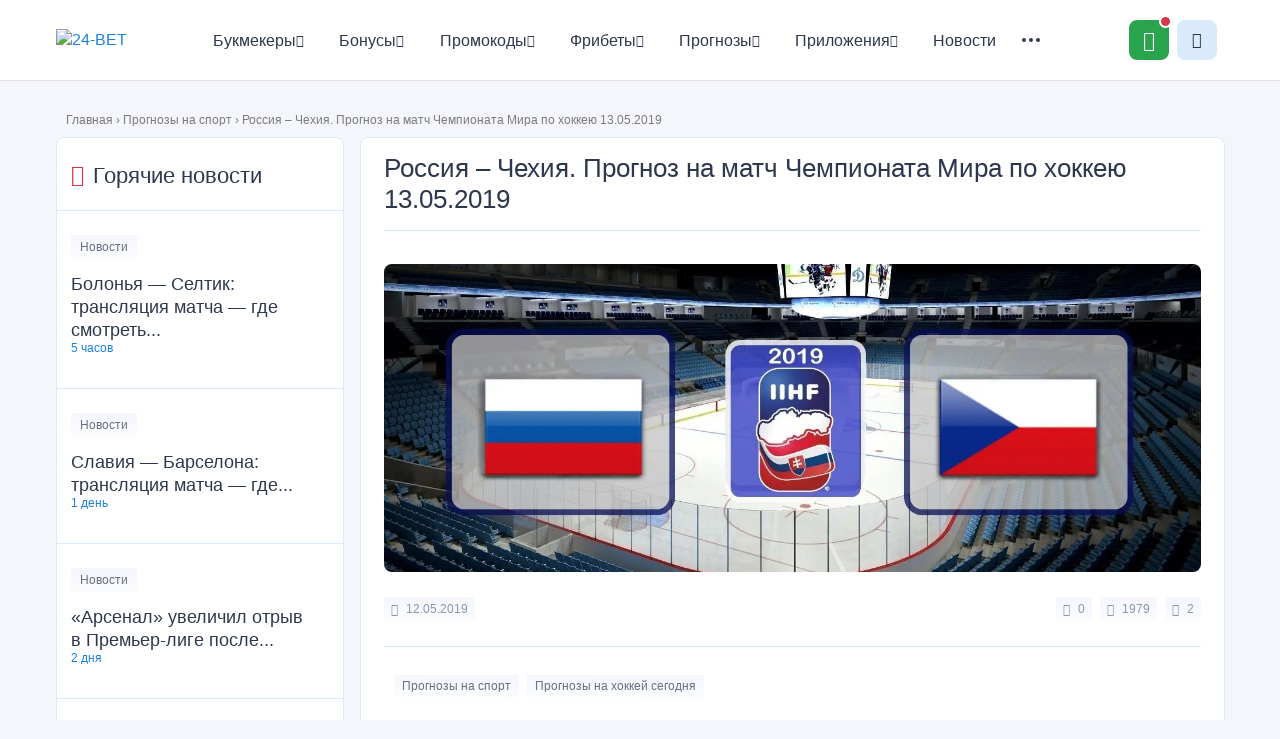

--- FILE ---
content_type: text/html; charset=UTF-8
request_url: https://24-bet.ru/rossiya-chehiya-prognoz-na-match-chempionata-mira-po-hokkeyu-13-05-2019/
body_size: 21039
content:
<!DOCTYPE html>
<html lang="ru-RU">

<head>
    <meta charset="UTF-8" />
    <meta name="viewport" content="width=device-width" />
    <link media="all" href="https://24-bet.ru/wp-content/cache/autoptimize/css/autoptimize_015f9097d48ff17277ee09c1638f091b.css" rel="stylesheet"><title>
        Россия – Чехия. Прогноз на матч Чемпионата Мира по хоккею 13.05.2019    </title>
    <link rel="profile" href="http://gmpg.org/xfn/11" />

    <!--[if lt IE 9]>
<script src="https://24-bet.ru/wp-content/themes/24b/js/html5.js" type="text/javascript"></script>
<![endif]-->

    <meta name='robots' content='index, follow, max-image-preview:large, max-snippet:-1, max-video-preview:-1' />
	
	
	<!-- This site is optimized with the Yoast SEO plugin v19.5.1 - https://yoast.com/wordpress/plugins/seo/ -->
	<meta name="description" content="13 мая Россия сыграет с Чехией в рамках ЧМ-2019 по хоккею. Букмекеры считают, что поединок будет результативным. Детальный анонс матча и прогноз на исход." />
	<link rel="canonical" href="https://24-bet.ru/rossiya-chehiya-prognoz-na-match-chempionata-mira-po-hokkeyu-13-05-2019/" />
	<meta property="og:locale" content="ru_RU" />
	<meta property="og:type" content="article" />
	<meta property="og:title" content="Россия – Чехия. Прогноз на матч Чемпионата Мира по хоккею 13.05.2019" />
	<meta property="og:description" content="13 мая Россия сыграет с Чехией в рамках ЧМ-2019 по хоккею. Букмекеры считают, что поединок будет результативным. Детальный анонс матча и прогноз на исход." />
	<meta property="og:url" content="https://24-bet.ru/rossiya-chehiya-prognoz-na-match-chempionata-mira-po-hokkeyu-13-05-2019/" />
	<meta property="og:site_name" content="24-BET" />
	<meta property="article:published_time" content="2019-05-12T19:07:53+00:00" />
	<meta property="article:modified_time" content="2023-03-07T17:43:30+00:00" />
	<meta property="og:image" content="https://24-bet.ru/wp-content/uploads/2019/05/rossiya-chehiya.jpg" />
	<meta property="og:image:width" content="1400" />
	<meta property="og:image:height" content="757" />
	<meta property="og:image:type" content="image/jpeg" />
	<meta name="author" content="Алексей Мамонов" />
	<meta name="twitter:card" content="summary" />
	<meta name="twitter:label1" content="Написано автором" />
	<meta name="twitter:data1" content="Алексей Мамонов" />
	<script type="application/ld+json" class="yoast-schema-graph">{"@context":"https://schema.org","@graph":[{"@type":"Article","@id":"https://24-bet.ru/rossiya-chehiya-prognoz-na-match-chempionata-mira-po-hokkeyu-13-05-2019/#article","isPartOf":{"@id":"https://24-bet.ru/rossiya-chehiya-prognoz-na-match-chempionata-mira-po-hokkeyu-13-05-2019/"},"author":{"name":"Алексей Мамонов","@id":"https://24-bet.ru/#/schema/person/37ffabe7fe3fab432f7c3986f7012893"},"headline":"Россия – Чехия. Прогноз на матч Чемпионата Мира по хоккею 13.05.2019","datePublished":"2019-05-12T19:07:53+00:00","dateModified":"2023-03-07T17:43:30+00:00","mainEntityOfPage":{"@id":"https://24-bet.ru/rossiya-chehiya-prognoz-na-match-chempionata-mira-po-hokkeyu-13-05-2019/"},"wordCount":16,"commentCount":0,"publisher":{"@id":"https://24-bet.ru/#organization"},"image":{"@id":"https://24-bet.ru/rossiya-chehiya-prognoz-na-match-chempionata-mira-po-hokkeyu-13-05-2019/#primaryimage"},"thumbnailUrl":"https://24-bet.ru/wp-content/uploads/2019/05/rossiya-chehiya.jpg","articleSection":["Прогнозы на спорт","Прогнозы на хоккей сегодня"],"inLanguage":"ru-RU","potentialAction":[{"@type":"CommentAction","name":"Comment","target":["https://24-bet.ru/rossiya-chehiya-prognoz-na-match-chempionata-mira-po-hokkeyu-13-05-2019/#respond"]}]},{"@type":"WebPage","@id":"https://24-bet.ru/rossiya-chehiya-prognoz-na-match-chempionata-mira-po-hokkeyu-13-05-2019/","url":"https://24-bet.ru/rossiya-chehiya-prognoz-na-match-chempionata-mira-po-hokkeyu-13-05-2019/","name":"Россия – Чехия. Прогноз на матч Чемпионата Мира по хоккею 13.05.2019","isPartOf":{"@id":"https://24-bet.ru/#website"},"primaryImageOfPage":{"@id":"https://24-bet.ru/rossiya-chehiya-prognoz-na-match-chempionata-mira-po-hokkeyu-13-05-2019/#primaryimage"},"image":{"@id":"https://24-bet.ru/rossiya-chehiya-prognoz-na-match-chempionata-mira-po-hokkeyu-13-05-2019/#primaryimage"},"thumbnailUrl":"https://24-bet.ru/wp-content/uploads/2019/05/rossiya-chehiya.jpg","datePublished":"2019-05-12T19:07:53+00:00","dateModified":"2023-03-07T17:43:30+00:00","description":"13 мая Россия сыграет с Чехией в рамках ЧМ-2019 по хоккею. Букмекеры считают, что поединок будет результативным. Детальный анонс матча и прогноз на исход.","breadcrumb":{"@id":"https://24-bet.ru/rossiya-chehiya-prognoz-na-match-chempionata-mira-po-hokkeyu-13-05-2019/#breadcrumb"},"inLanguage":"ru-RU","potentialAction":[{"@type":"ReadAction","target":["https://24-bet.ru/rossiya-chehiya-prognoz-na-match-chempionata-mira-po-hokkeyu-13-05-2019/"]}]},{"@type":"ImageObject","inLanguage":"ru-RU","@id":"https://24-bet.ru/rossiya-chehiya-prognoz-na-match-chempionata-mira-po-hokkeyu-13-05-2019/#primaryimage","url":"https://24-bet.ru/wp-content/uploads/2019/05/rossiya-chehiya.jpg","contentUrl":"https://24-bet.ru/wp-content/uploads/2019/05/rossiya-chehiya.jpg","width":1400,"height":757,"caption":"США – Финляндия. Прогноз на матч Чемпионата Мира по хоккею 13.05.2019"},{"@type":"BreadcrumbList","@id":"https://24-bet.ru/rossiya-chehiya-prognoz-na-match-chempionata-mira-po-hokkeyu-13-05-2019/#breadcrumb","itemListElement":[{"@type":"ListItem","position":1,"name":"Главная","item":"https://24-bet.ru/"},{"@type":"ListItem","position":2,"name":"Прогнозы на спорт","item":"https://24-bet.ru/prognozy/"},{"@type":"ListItem","position":3,"name":"Россия – Чехия. Прогноз на матч Чемпионата Мира по хоккею 13.05.2019"}]},{"@type":"WebSite","@id":"https://24-bet.ru/#website","url":"https://24-bet.ru/","name":"24-BET","description":"","publisher":{"@id":"https://24-bet.ru/#organization"},"potentialAction":[{"@type":"SearchAction","target":{"@type":"EntryPoint","urlTemplate":"https://24-bet.ru/?s={search_term_string}"},"query-input":"required name=search_term_string"}],"inLanguage":"ru-RU"},{"@type":"Organization","@id":"https://24-bet.ru/#organization","name":"24-BET","url":"https://24-bet.ru/","sameAs":[],"logo":{"@type":"ImageObject","inLanguage":"ru-RU","@id":"https://24-bet.ru/#/schema/logo/image/","url":"https://24-bet.ru/wp-content/uploads/2025/12/logo1.png","contentUrl":"https://24-bet.ru/wp-content/uploads/2025/12/logo1.png","width":121,"height":47,"caption":"24-BET"},"image":{"@id":"https://24-bet.ru/#/schema/logo/image/"}},{"@type":"Person","@id":"https://24-bet.ru/#/schema/person/37ffabe7fe3fab432f7c3986f7012893","name":"Алексей Мамонов","image":{"@type":"ImageObject","inLanguage":"ru-RU","@id":"https://24-bet.ru/#/schema/person/image/","url":"https://secure.gravatar.com/avatar/5275e0aab37fb45d019068e04bd7445d?s=96&d=mm&r=g","contentUrl":"https://secure.gravatar.com/avatar/5275e0aab37fb45d019068e04bd7445d?s=96&d=mm&r=g","caption":"Алексей Мамонов"},"url":"https://24-bet.ru/author/alexey-mamonov/"}]}</script>
	<!-- / Yoast SEO plugin. -->


























<script type="text/javascript" src="https://24-bet.ru/jquery.min.js" id="jquery-js"></script>
<link rel="https://api.w.org/" href="https://24-bet.ru/wp-json/" /><link rel="alternate" title="JSON" type="application/json" href="https://24-bet.ru/wp-json/wp/v2/posts/16312" /><link rel="EditURI" type="application/rsd+xml" title="RSD" href="https://24-bet.ru/xmlrpc.php?rsd" />
<meta name="generator" content="WordPress 6.7.4" />
<link rel='shortlink' href='https://24-bet.ru/?p=16312' />
<link rel="alternate" title="oEmbed (JSON)" type="application/json+oembed" href="https://24-bet.ru/wp-json/oembed/1.0/embed?url=https%3A%2F%2F24-bet.ru%2Frossiya-chehiya-prognoz-na-match-chempionata-mira-po-hokkeyu-13-05-2019%2F" />
<link rel="alternate" title="oEmbed (XML)" type="text/xml+oembed" href="https://24-bet.ru/wp-json/oembed/1.0/embed?url=https%3A%2F%2F24-bet.ru%2Frossiya-chehiya-prognoz-na-match-chempionata-mira-po-hokkeyu-13-05-2019%2F&#038;format=xml" />
<script type="text/javascript">window.wp_data = {"ajax_url":"https:\/\/24-bet.ru\/wp-admin\/admin-ajax.php"};</script><link rel="icon" href="https://24-bet.ru/wp-content/uploads/2021/03/cropped-favicon-32x32.png" sizes="32x32" />
<link rel="icon" href="https://24-bet.ru/wp-content/uploads/2021/03/cropped-favicon-192x192.png" sizes="192x192" />
<link rel="apple-touch-icon" href="https://24-bet.ru/wp-content/uploads/2021/03/cropped-favicon-180x180.png" />
<meta name="msapplication-TileImage" content="https://24-bet.ru/wp-content/uploads/2021/03/cropped-favicon-270x270.png" />

    <!-- Google Tag Manager -->
    <script>(function (w, d, s, l, i) {
            w[l] = w[l] || []; w[l].push({
                'gtm.start':
                    new Date().getTime(), event: 'gtm.js'
            }); var f = d.getElementsByTagName(s)[0],
                j = d.createElement(s), dl = l != 'dataLayer' ? '&l=' + l : ''; j.async = true; j.src =
                    'https://www.googletagmanager.com/gtm.js?id=' + i + dl; f.parentNode.insertBefore(j, f);
        })(window, document, 'script', 'dataLayer', 'GTM-PZW5QQ2');</script>
    <!-- End Google Tag Manager -->

</head>

<body class="post-template-default single single-post postid-16312 single-format-standard">

    <!-- Google Tag Manager (noscript) -->
    <noscript><iframe src="https://www.googletagmanager.com/ns.html?id=GTM-PZW5QQ2" height="0" width="0"
            style="display:none;visibility:hidden"></iframe></noscript>
    <!-- End Google Tag Manager (noscript) -->

    <header class="header">
        <div class="container header__row">
            <div class="header__column">
                <a class="header__logo" href="https://24-bet.ru/" rel="home">
                    <noscript><img src="/wp-content/themes/24b/img/logo.png" width="121" height="47"
                        alt="24-BET"></noscript><img class="lazyload" src='data:image/svg+xml,%3Csvg%20xmlns=%22http://www.w3.org/2000/svg%22%20viewBox=%220%200%20121%2047%22%3E%3C/svg%3E' data-src="/wp-content/themes/24b/img/logo.png" width="121" height="47"
                        alt="24-BET">
                </a>
                <nav class="header__nav nav">
                    <ul id="menu-glavnoe-menyu" class="nav__list"><li id="menu-item-598" class="icon-star menu-item menu-item-type-custom menu-item-object-custom menu-item-has-children menu-item-598 nav__item"><a href="https://24-bet.ru/betscat/bukmekery/" class="nav__link">Букмекеры<i class="icon-Arrow-down"></i></a><div class="nav__hover-block"><ul class="nav__hover-list 1">	<li id="menu-item-599" class="menu-item menu-item-type-custom menu-item-object-custom menu-item-has-children menu-item-599 nav__hover-item"><a href="https://24-bet.ru/betscat/tsupis/" class="nav__link">Легальные букмекеры (ЦУПИС)<i class="icon-Arrow-down"></i></a><div class="nav__hover-block"><ul class="nav__hover-list 2">		<li id="menu-item-41202" class="menu-item menu-item-type-custom menu-item-object-custom menu-item-has-children menu-item-41202 nav__hover-item"><a href="https://24-bet.ru/zenit-win/" class="nav__hover-link">Обзор Зенит<i class="icon-Arrow-down"></i></a><div class="nav__hover-block"><ul class="nav__hover-list 3">			<li id="menu-item-44279" class="menu-item menu-item-type-custom menu-item-object-custom menu-item-44279 nav__hover-item"><a href="https://24-bet.ru/vhod-v-zenit/" class="nav__hover-link">Вход в личный кабинет Зенит</a></li>
			<li id="menu-item-45561" class="menu-item menu-item-type-custom menu-item-object-custom menu-item-45561 nav__hover-item"><a href="https://24-bet.ru/pochemu-ne-rabotaet-bk-zenit/" class="nav__hover-link">Не работает Зенит</a></li>
			<li id="menu-item-46256" class="menu-item menu-item-type-custom menu-item-object-custom menu-item-46256 nav__hover-item"><a href="https://24-bet.ru/totalizator-v-bk-zenit/" class="nav__hover-link">Тотализатор Зенит</a></li>
			<li id="menu-item-50653" class="menu-item menu-item-type-custom menu-item-object-custom menu-item-50653 nav__hover-item"><a href="https://24-bet.ru/popolnenie-scheta-v-bk-zenit/" class="nav__hover-link">Как пополнить счет в Зенит</a></li>
</ul></div></li>
		<li id="menu-item-41356" class="menu-item menu-item-type-custom menu-item-object-custom menu-item-has-children menu-item-41356 nav__hover-item"><a href="https://24-bet.ru/winline-vinlajn-bukmekerskaya-kontora-tsupis/" class="nav__hover-link">Обзор Винлайн<i class="icon-Arrow-down"></i></a><div class="nav__hover-block"><ul class="nav__hover-list 3">			<li id="menu-item-41298" class="menu-item menu-item-type-custom menu-item-object-custom menu-item-41298 nav__hover-item"><a href="https://24-bet.ru/vhod-na-ofitsialnyj-sajt-winline/" class="nav__hover-link">Вход в личный кабинет Винлайн</a></li>
			<li id="menu-item-44856" class="menu-item menu-item-type-custom menu-item-object-custom menu-item-44856 nav__hover-item"><a href="https://24-bet.ru/vyvod-sredstv-winline/" class="nav__hover-link">Как вывести деньги в Винлайн</a></li>
			<li id="menu-item-44870" class="menu-item menu-item-type-custom menu-item-object-custom menu-item-44870 nav__hover-item"><a href="https://24-bet.ru/kak-popolnit-schet-na-winline/" class="nav__hover-link">Как пополнить счет в Винлайн</a></li>
			<li id="menu-item-45567" class="menu-item menu-item-type-custom menu-item-object-custom menu-item-45567 nav__hover-item"><a href="https://24-bet.ru/pochemu-ne-rabotaet-winline/" class="nav__hover-link">Не работает Винлайн</a></li>
			<li id="menu-item-46252" class="menu-item menu-item-type-custom menu-item-object-custom menu-item-46252 nav__hover-item"><a href="https://24-bet.ru/kak-vyigrat-v-winline-na-stavkah-na-sport/" class="nav__hover-link">Как выиграть в Винлайн</a></li>
</ul></div></li>
		<li id="menu-item-41357" class="menu-item menu-item-type-custom menu-item-object-custom menu-item-has-children menu-item-41357 nav__hover-item"><a href="https://24-bet.ru/melbet-bukmekerskaya-kontora/" class="nav__hover-link">Обзор Мелбет<i class="icon-Arrow-down"></i></a><div class="nav__hover-block"><ul class="nav__hover-list 3">			<li id="menu-item-44274" class="menu-item menu-item-type-custom menu-item-object-custom menu-item-44274 nav__hover-item"><a href="https://24-bet.ru/vhod-v-bukmekerskuyu-kontoru-melbet/" class="nav__hover-link">Вход в личный кабинет Мелбет</a></li>
			<li id="menu-item-44857" class="menu-item menu-item-type-custom menu-item-object-custom menu-item-44857 nav__hover-item"><a href="https://24-bet.ru/kak-vyvesti-dengi-s-melbet/" class="nav__hover-link">Как вывести деньги в Мелбет</a></li>
			<li id="menu-item-44864" class="menu-item menu-item-type-custom menu-item-object-custom menu-item-44864 nav__hover-item"><a href="https://24-bet.ru/kak-popolnit-schet-v-melbet/" class="nav__hover-link">Как пополнить счет в Мелбет</a></li>
</ul></div></li>
		<li id="menu-item-41358" class="menu-item menu-item-type-custom menu-item-object-custom menu-item-has-children menu-item-41358 nav__hover-item"><a href="https://24-bet.ru/liga-stavok-bukmekerskaya-kontora-tsupis/" class="nav__hover-link">Обзор Лига Ставок<i class="icon-Arrow-down"></i></a><div class="nav__hover-block"><ul class="nav__hover-list 3">			<li id="menu-item-44285" class="menu-item menu-item-type-custom menu-item-object-custom menu-item-44285 nav__hover-item"><a href="https://24-bet.ru/ligastavok-lichnyj-kabinet/" class="nav__hover-link">Вход в личный кабинет Лига Ставок</a></li>
			<li id="menu-item-44868" class="menu-item menu-item-type-custom menu-item-object-custom menu-item-44868 nav__hover-item"><a href="https://24-bet.ru/popolnit-schet-v-liga-stavok/" class="nav__hover-link">Как пополнить счет в Лига Ставок</a></li>
			<li id="menu-item-45559" class="menu-item menu-item-type-custom menu-item-object-custom menu-item-45559 nav__hover-item"><a href="https://24-bet.ru/ne-rabotaet-liga-stavok/" class="nav__hover-link">Не работает Лига Ставок</a></li>
			<li id="menu-item-46255" class="menu-item menu-item-type-custom menu-item-object-custom menu-item-46255 nav__hover-item"><a href="https://24-bet.ru/liga-stavok-totalizator/" class="nav__hover-link">Тотализатор Лига Ставок</a></li>
</ul></div></li>
		<li id="menu-item-41359" class="menu-item menu-item-type-custom menu-item-object-custom menu-item-has-children menu-item-41359 nav__hover-item"><a href="https://24-bet.ru/pari/" class="nav__hover-link">Обзор Пари<i class="icon-Arrow-down"></i></a><div class="nav__hover-block"><ul class="nav__hover-list 3">			<li id="menu-item-44277" class="menu-item menu-item-type-custom menu-item-object-custom menu-item-44277 nav__hover-item"><a href="https://24-bet.ru/vhod-v-lichnyj-kabinet-pari/" class="nav__hover-link">Вход в личный кабинет Пари</a></li>
			<li id="menu-item-44858" class="menu-item menu-item-type-custom menu-item-object-custom menu-item-44858 nav__hover-item"><a href="https://24-bet.ru/kak-vyvesti-dengi-v-pari/" class="nav__hover-link">Как вывести деньги в Пари</a></li>
			<li id="menu-item-46894" class="menu-item menu-item-type-custom menu-item-object-custom menu-item-46894 nav__hover-item"><a href="https://24-bet.ru/kak-otygrat-bonus-bk-pari/" class="nav__hover-link">Как отыграть бонус Пари</a></li>
			<li id="menu-item-50652" class="menu-item menu-item-type-custom menu-item-object-custom menu-item-50652 nav__hover-item"><a href="https://24-bet.ru/popolnenie-scheta-v-bk-pari/" class="nav__hover-link">Как пополнить счет в Пари</a></li>
</ul></div></li>
		<li id="menu-item-41360" class="menu-item menu-item-type-custom menu-item-object-custom menu-item-has-children menu-item-41360 nav__hover-item"><a href="https://24-bet.ru/leon-bukmekerskaya-tsupis/" class="nav__hover-link">Обзор Леон<i class="icon-Arrow-down"></i></a><div class="nav__hover-block"><ul class="nav__hover-list 3">			<li id="menu-item-44278" class="menu-item menu-item-type-custom menu-item-object-custom menu-item-44278 nav__hover-item"><a href="https://24-bet.ru/leon-stavki-na-sport-vhod-na-sajt/" class="nav__hover-link">Вход в личный кабине Леон</a></li>
			<li id="menu-item-44859" class="menu-item menu-item-type-custom menu-item-object-custom menu-item-44859 nav__hover-item"><a href="https://24-bet.ru/kak-vyvesti-sredstva-leon/" class="nav__hover-link">Как вывести деньги в Леон</a></li>
			<li id="menu-item-44867" class="menu-item menu-item-type-custom menu-item-object-custom menu-item-44867 nav__hover-item"><a href="https://24-bet.ru/leon-kak-popolnit-schet/" class="nav__hover-link">Как пополнить счет в Леон</a></li>
			<li id="menu-item-45562" class="menu-item menu-item-type-custom menu-item-object-custom menu-item-45562 nav__hover-item"><a href="https://24-bet.ru/pochemu-ne-rabotaet-bk-leon/" class="nav__hover-link">Не работает Леон</a></li>
</ul></div></li>
		<li id="menu-item-41362" class="menu-item menu-item-type-custom menu-item-object-custom menu-item-has-children menu-item-41362 nav__hover-item"><a href="https://24-bet.ru/bingo-boom-bukmekerskaya-kontora-tsupis/" class="nav__hover-link">Обзор Бетбум<i class="icon-Arrow-down"></i></a><div class="nav__hover-block"><ul class="nav__hover-list 3">			<li id="menu-item-44280" class="menu-item menu-item-type-custom menu-item-object-custom menu-item-44280 nav__hover-item"><a href="https://24-bet.ru/vhod-v-bingo-boom/" class="nav__hover-link">Вход в личный кабинет Бетбум</a></li>
			<li id="menu-item-44865" class="menu-item menu-item-type-custom menu-item-object-custom menu-item-44865 nav__hover-item"><a href="https://24-bet.ru/kak-popolnit-schet-na-bet-boomt/" class="nav__hover-link">Как пополнить счет в Бетбум</a></li>
			<li id="menu-item-45560" class="menu-item menu-item-type-custom menu-item-object-custom menu-item-45560 nav__hover-item"><a href="https://24-bet.ru/bet-boom-ne-rabotaet/" class="nav__hover-link">Не работает Бетбум</a></li>
			<li id="menu-item-46253" class="menu-item menu-item-type-custom menu-item-object-custom menu-item-46253 nav__hover-item"><a href="https://24-bet.ru/betboom-kak-vyigryvat/" class="nav__hover-link">Как выиграть в Бетбум</a></li>
			<li id="menu-item-46593" class="menu-item menu-item-type-custom menu-item-object-custom menu-item-46593 nav__hover-item"><a href="https://24-bet.ru/franshiza-bet-boom/" class="nav__hover-link">Франшиза Бетбум</a></li>
</ul></div></li>
		<li id="menu-item-41363" class="menu-item menu-item-type-custom menu-item-object-custom menu-item-has-children menu-item-41363 nav__hover-item"><a href="https://24-bet.ru/bukmekerskaya-kontora-fonbet/" class="nav__hover-link">Обзор Фонбет<i class="icon-Arrow-down"></i></a><div class="nav__hover-block"><ul class="nav__hover-list 3">			<li id="menu-item-44275" class="menu-item menu-item-type-custom menu-item-object-custom menu-item-44275 nav__hover-item"><a href="https://24-bet.ru/vhod-v-fonbet/" class="nav__hover-link">Вход в личный кабинет Фонбет</a></li>
			<li id="menu-item-44862" class="menu-item menu-item-type-custom menu-item-object-custom menu-item-44862 nav__hover-item"><a href="https://24-bet.ru/fonbet-vyvod-sredstv/" class="nav__hover-link">Как вывести деньги в Фонбет</a></li>
			<li id="menu-item-44871" class="menu-item menu-item-type-custom menu-item-object-custom menu-item-44871 nav__hover-item"><a href="https://24-bet.ru/popolnit-schet-v-fonbet" class="nav__hover-link">Как пополнить счет в Фонбет</a></li>
			<li id="menu-item-46251" class="menu-item menu-item-type-custom menu-item-object-custom menu-item-46251 nav__hover-item"><a href="https://24-bet.ru/kak-igrat-v-fonbet-i-vyigryvat/" class="nav__hover-link">Как выиграть в Фонбет</a></li>
			<li id="menu-item-46260" class="menu-item menu-item-type-custom menu-item-object-custom menu-item-46260 nav__hover-item"><a href="https://24-bet.ru/totalizator-fonbet/" class="nav__hover-link">Тотализатор Фонбет</a></li>
</ul></div></li>
		<li id="menu-item-41364" class="menu-item menu-item-type-custom menu-item-object-custom menu-item-has-children menu-item-41364 nav__hover-item"><a href="https://24-bet.ru/betsiti-ru-bukmekerskaya-kontora-tsupis/" class="nav__hover-link">Обзор Бетсити<i class="icon-Arrow-down"></i></a><div class="nav__hover-block"><ul class="nav__hover-list 3">			<li id="menu-item-44281" class="menu-item menu-item-type-custom menu-item-object-custom menu-item-44281 nav__hover-item"><a href="https://24-bet.ru/betsiti-vhod/" class="nav__hover-link">Вход в личный кабинет Бетсити</a></li>
			<li id="menu-item-44860" class="menu-item menu-item-type-custom menu-item-object-custom menu-item-44860 nav__hover-item"><a href="https://24-bet.ru/kak-vyvodit-dengi-s-betsity/" class="nav__hover-link">Как вывести деньги в Бетсити</a></li>
			<li id="menu-item-44869" class="menu-item menu-item-type-custom menu-item-object-custom menu-item-44869 nav__hover-item"><a href="https://24-bet.ru/betcity-kak-popolnit-schet/" class="nav__hover-link">Как пополнить счет в Бетсити</a></li>
			<li id="menu-item-45563" class="menu-item menu-item-type-custom menu-item-object-custom menu-item-45563 nav__hover-item"><a href="https://24-bet.ru/pochemu-ne-rabotaet-betcity/" class="nav__hover-link">Не работает Бетсити</a></li>
			<li id="menu-item-46258" class="menu-item menu-item-type-custom menu-item-object-custom menu-item-46258 nav__hover-item"><a href="https://24-bet.ru/totalizator-betsiti/" class="nav__hover-link">Тотализатор Бетсити</a></li>
</ul></div></li>
		<li id="menu-item-41365" class="menu-item menu-item-type-custom menu-item-object-custom menu-item-has-children menu-item-41365 nav__hover-item"><a href="https://24-bet.ru/bukmekerskaya-kontora-marafon/" class="nav__hover-link">Обзор Марафонбет<i class="icon-Arrow-down"></i></a><div class="nav__hover-block"><ul class="nav__hover-list 3">			<li id="menu-item-44273" class="menu-item menu-item-type-custom menu-item-object-custom menu-item-44273 nav__hover-item"><a href="https://24-bet.ru/vhod-v-lichnyj-kabinet-marafonbet/" class="nav__hover-link">Вход в личный кабинет Марафон</a></li>
			<li id="menu-item-44866" class="menu-item menu-item-type-custom menu-item-object-custom menu-item-44866 nav__hover-item"><a href="https://24-bet.ru/kak-polozhit-dengi-na-marafonbet/" class="nav__hover-link">Как пополнить счет в Марафон</a></li>
			<li id="menu-item-46257" class="menu-item menu-item-type-custom menu-item-object-custom menu-item-46257 nav__hover-item"><a href="https://24-bet.ru/totalizator-marafonbet/" class="nav__hover-link">Тотализатор Марафон</a></li>
			<li id="menu-item-50658" class="menu-item menu-item-type-custom menu-item-object-custom menu-item-50658 nav__hover-item"><a href="https://24-bet.ru/kak-vyigrat-v-marafonbet-na-stavkah/" class="nav__hover-link">Как выиграть в Марафон</a></li>
</ul></div></li>
		<li id="menu-item-41366" class="menu-item menu-item-type-custom menu-item-object-custom menu-item-has-children menu-item-41366 nav__hover-item"><a href="https://24-bet.ru/bukmekerskaya-kontora-bettery/" class="nav__hover-link">Обзор Беттери<i class="icon-Arrow-down"></i></a><div class="nav__hover-block"><ul class="nav__hover-list 3">			<li id="menu-item-44282" class="menu-item menu-item-type-custom menu-item-object-custom menu-item-44282 nav__hover-item"><a href="https://24-bet.ru/bettery-vhod-v-lichnyj-kabinet/" class="nav__hover-link">Вход в личный кабинет Беттери</a></li>
			<li id="menu-item-50651" class="menu-item menu-item-type-custom menu-item-object-custom menu-item-50651 nav__hover-item"><a href="https://24-bet.ru/kak-sdelat-vyvod-s-bk-betteri/" class="nav__hover-link">Как вывести деньги в Беттери</a></li>
			<li id="menu-item-50654" class="menu-item menu-item-type-custom menu-item-object-custom menu-item-50654 nav__hover-item"><a href="https://24-bet.ru/kak-popolnit-schet-v-bk-betteri/" class="nav__hover-link">Как пополнить счет в Беттери</a></li>
			<li id="menu-item-50659" class="menu-item menu-item-type-custom menu-item-object-custom menu-item-50659 nav__hover-item"><a href="https://24-bet.ru/kak-vyigrat-v-betteri-na-stavkah/" class="nav__hover-link">Как выиграть в Беттери</a></li>
</ul></div></li>
		<li id="menu-item-41367" class="menu-item menu-item-type-custom menu-item-object-custom menu-item-has-children menu-item-41367 nav__hover-item"><a href="https://24-bet.ru/tennisi-bet/" class="nav__hover-link">Обзор Тенниси<i class="icon-Arrow-down"></i></a><div class="nav__hover-block"><ul class="nav__hover-list 3">			<li id="menu-item-44863" class="menu-item menu-item-type-custom menu-item-object-custom menu-item-44863 nav__hover-item"><a href="https://24-bet.ru/tennisi-bet-vyvod-sredstv/" class="nav__hover-link">Как вывести деньги в Тенниси</a></li>
			<li id="menu-item-50657" class="menu-item menu-item-type-custom menu-item-object-custom menu-item-50657 nav__hover-item"><a href="https://24-bet.ru/kak-popolnit-schet-v-bk-tennisi/" class="nav__hover-link">Как пополнить счет в Тенниси</a></li>
			<li id="menu-item-50660" class="menu-item menu-item-type-custom menu-item-object-custom menu-item-50660 nav__hover-item"><a href="https://24-bet.ru/kak-vyigrat-v-tennisi-na-stavkah/" class="nav__hover-link">Как выиграть в Тенниси</a></li>
</ul></div></li>
		<li id="menu-item-41368" class="menu-item menu-item-type-custom menu-item-object-custom menu-item-has-children menu-item-41368 nav__hover-item"><a href="https://24-bet.ru/baltbet-bukmekerskaya-kontora/" class="nav__hover-link">Обзор Балтбет<i class="icon-Arrow-down"></i></a><div class="nav__hover-block"><ul class="nav__hover-list 3">			<li id="menu-item-44276" class="menu-item menu-item-type-custom menu-item-object-custom menu-item-44276 nav__hover-item"><a href="https://24-bet.ru/vhod-v-baltbet/" class="nav__hover-link">Вход в личный кабинет Балтбет</a></li>
			<li id="menu-item-45564" class="menu-item menu-item-type-custom menu-item-object-custom menu-item-45564 nav__hover-item"><a href="https://24-bet.ru/pochemu-ne-rabotaet-baltbet/" class="nav__hover-link">Не работает Балтбет</a></li>
			<li id="menu-item-46254" class="menu-item menu-item-type-custom menu-item-object-custom menu-item-46254 nav__hover-item"><a href="https://24-bet.ru/totalizator-baltbet/" class="nav__hover-link">Тотализатор Балтбет</a></li>
			<li id="menu-item-50650" class="menu-item menu-item-type-custom menu-item-object-custom menu-item-50650 nav__hover-item"><a href="https://24-bet.ru/kak-vyvesti-dengi-s-bk-baltbet" class="nav__hover-link">Как вывести деньги в Балтбет</a></li>
			<li id="menu-item-50655" class="menu-item menu-item-type-custom menu-item-object-custom menu-item-50655 nav__hover-item"><a href="https://24-bet.ru/kak-sdelat-depozit-v-bk-baltbet/" class="nav__hover-link">Как пополнить счет в Балтбет</a></li>
</ul></div></li>
		<li id="menu-item-41369" class="menu-item menu-item-type-custom menu-item-object-custom menu-item-has-children menu-item-41369 nav__hover-item"><a href="https://24-bet.ru/olimp-bukmekerskaya-kontora/" class="nav__hover-link">Обзор Олимбет<i class="icon-Arrow-down"></i></a><div class="nav__hover-block"><ul class="nav__hover-list 3">			<li id="menu-item-44283" class="menu-item menu-item-type-custom menu-item-object-custom menu-item-44283 nav__hover-item"><a href="https://24-bet.ru/vhod-v-bk-olimp/" class="nav__hover-link">Вход в личный кабинет Олимп</a></li>
			<li id="menu-item-44861" class="menu-item menu-item-type-custom menu-item-object-custom menu-item-44861 nav__hover-item"><a href="https://24-bet.ru/bk-olimp-vyvod-sredstv/" class="nav__hover-link">Как вывести деньги в Олимп</a></li>
			<li id="menu-item-45240" class="menu-item menu-item-type-custom menu-item-object-custom menu-item-45240 nav__hover-item"><a href="https://24-bet.ru/demo-olimp/" class="nav__hover-link">Демо счет Олимп</a></li>
			<li id="menu-item-45566" class="menu-item menu-item-type-custom menu-item-object-custom menu-item-45566 nav__hover-item"><a href="https://24-bet.ru/bk-olimp-ne-rabotaet/" class="nav__hover-link">Не работает Олимп</a></li>
			<li id="menu-item-50656" class="menu-item menu-item-type-custom menu-item-object-custom menu-item-50656 nav__hover-item"><a href="https://24-bet.ru/kak-sdelat-depozit-v-olimp/" class="nav__hover-link">Как пополнить счет в Олимп</a></li>
</ul></div></li>
		<li id="menu-item-45583" class="menu-item menu-item-type-custom menu-item-object-custom menu-item-45583 nav__hover-item"><a href="https://24-bet.ru/sportbet/" class="nav__hover-link">Обзор Спортбет</a></li>
		<li id="menu-item-46596" class="menu-item menu-item-type-custom menu-item-object-custom menu-item-has-children menu-item-46596 nav__hover-item"><a href="https://24-bet.ru/bukmekerskaya-kontora-bet-m/" class="nav__hover-link">Обзор Бет-М<i class="icon-Arrow-down"></i></a><div class="nav__hover-block"><ul class="nav__hover-list 3">			<li id="menu-item-45901" class="menu-item menu-item-type-custom menu-item-object-custom menu-item-45901 nav__hover-item"><a href="https://24-bet.ru/registratsiya-bet-m/" class="nav__hover-link">Регистрация Бет-М</a></li>
			<li id="menu-item-45904" class="menu-item menu-item-type-custom menu-item-object-custom menu-item-45904 nav__hover-item"><a href="https://24-bet.ru/kak-popolnit-schet-v-bet-m/" class="nav__hover-link">Как пополнить счет в Бет-М</a></li>
			<li id="menu-item-45905" class="menu-item menu-item-type-custom menu-item-object-custom menu-item-45905 nav__hover-item"><a href="https://24-bet.ru/kak-vyvodit-dengi-s-bk-bet-m/" class="nav__hover-link">Как выводить деньги с Бет-М</a></li>
</ul></div></li>
</ul></div></li>
	<li id="menu-item-1302" class="menu-item menu-item-type-custom menu-item-object-custom menu-item-has-children menu-item-1302 nav__hover-item"><a href="https://24-bet.ru/betscat/bukmekerskie-kontory-bez-tsupis/" class="nav__link">Букмекеры без ЦУПИС<i class="icon-Arrow-down"></i></a><div class="nav__hover-block"><ul class="nav__hover-list 2">		<li id="menu-item-41203" class="menu-item menu-item-type-custom menu-item-object-custom menu-item-41203 nav__hover-item"><a href="https://24-bet.ru/pin-up/" class="nav__hover-link">Pin Up</a></li>
		<li id="menu-item-41204" class="menu-item menu-item-type-custom menu-item-object-custom menu-item-has-children menu-item-41204 nav__hover-item"><a href="https://24-bet.ru/bukmekerskaya-kontora-1xbet/" class="nav__hover-link">1xBet<i class="icon-Arrow-down"></i></a><div class="nav__hover-block"><ul class="nav__hover-list 3">			<li id="menu-item-44219" class="menu-item menu-item-type-custom menu-item-object-custom menu-item-44219 nav__hover-item"><a href="https://24-bet.ru/samye-pribylnye-igry-1xbet/" class="nav__hover-link">Игры 1хБет</a></li>
			<li id="menu-item-45579" class="menu-item menu-item-type-custom menu-item-object-custom menu-item-45579 nav__hover-item"><a href="https://24-bet.ru/kak-obnovit-1xbet/" class="nav__hover-link">Как обновить 1xBet</a></li>
			<li id="menu-item-46594" class="menu-item menu-item-type-custom menu-item-object-custom menu-item-46594 nav__hover-item"><a href="https://24-bet.ru/sloty-s-minimalnoj-stavkoj-v-1xbet/" class="nav__hover-link">Слоты с минимальной ставкой в 1xBet</a></li>
</ul></div></li>
		<li id="menu-item-41205" class="menu-item menu-item-type-custom menu-item-object-custom menu-item-has-children menu-item-41205 nav__hover-item"><a href="https://24-bet.ru/one-win-bukmekerskaya-kontora/" class="nav__hover-link">1Win<i class="icon-Arrow-down"></i></a><div class="nav__hover-block"><ul class="nav__hover-list 3">			<li id="menu-item-44262" class="menu-item menu-item-type-custom menu-item-object-custom menu-item-44262 nav__hover-item"><a href="https://24-bet.ru/1win-kejsy-s-dengami-na-sajte/" class="nav__hover-link">1Win кейсы</a></li>
			<li id="menu-item-44499" class="menu-item menu-item-type-custom menu-item-object-custom menu-item-44499 nav__hover-item"><a href="https://24-bet.ru/1win-demo-schet/" class="nav__hover-link">1Win демо</a></li>
			<li id="menu-item-45244" class="menu-item menu-item-type-custom menu-item-object-custom menu-item-45244 nav__hover-item"><a href="https://24-bet.ru/1win-besplatnaya-stavka/" class="nav__hover-link">Фрибет 1Win</a></li>
			<li id="menu-item-45245" class="menu-item menu-item-type-custom menu-item-object-custom menu-item-45245 nav__hover-item"><a href="https://24-bet.ru/1win-promokod-pri-registratsii/" class="nav__hover-link">Промокод 1Win</a></li>
</ul></div></li>
		<li id="menu-item-42398" class="menu-item menu-item-type-custom menu-item-object-custom menu-item-42398 nav__hover-item"><a href="https://24-bet.ru/leonbet-bukmekerskaya-obzor/" class="nav__hover-link">Леонбетс</a></li>
</ul></div></li>
	<li id="menu-item-34432" class="menu-item menu-item-type-custom menu-item-object-custom menu-item-34432 nav__hover-item"><a href="https://24-bet.ru/betscat/top-10-bk/" class="nav__link">ТОП-10 БК</a></li>
	<li id="menu-item-34417" class="menu-item menu-item-type-custom menu-item-object-custom menu-item-34417 nav__hover-item"><a href="https://24-bet.ru/betscat/top-nadezhnyh-bukmekerov/" class="nav__link">Надежные БК</a></li>
	<li id="menu-item-34383" class="menu-item menu-item-type-custom menu-item-object-custom menu-item-34383 nav__hover-item"><a href="https://24-bet.ru/betscat/birzhi-stavok-na-sport/" class="nav__link">Биржи ставок</a></li>
	<li id="menu-item-34430" class="menu-item menu-item-type-custom menu-item-object-custom menu-item-has-children menu-item-34430 nav__hover-item"><a class="nav__link">БК по видам спорта<i class="icon-Arrow-down"></i></a><div class="nav__hover-block"><ul class="nav__hover-list 2">		<li id="menu-item-34412" class="menu-item menu-item-type-custom menu-item-object-custom menu-item-34412 nav__hover-item"><a href="https://24-bet.ru/betscat/bk-dlya-stavok-na-futbol/" class="nav__hover-link">БК для футбола</a></li>
		<li id="menu-item-34415" class="menu-item menu-item-type-custom menu-item-object-custom menu-item-34415 nav__hover-item"><a href="https://24-bet.ru/betscat/bk-dlya-stavok-na-hokkey/" class="nav__hover-link">БК для ставок на хоккей</a></li>
		<li id="menu-item-34538" class="menu-item menu-item-type-custom menu-item-object-custom menu-item-34538 nav__hover-item"><a href="https://24-bet.ru/betscat/bk-dlya-stavok-na-tennis/" class="nav__hover-link">БК для ставок на теннис</a></li>
		<li id="menu-item-34388" class="menu-item menu-item-type-custom menu-item-object-custom menu-item-34388 nav__hover-item"><a href="https://24-bet.ru/betscat/bukmekerskie-kontory-boks/" class="nav__hover-link">БК для ставок на бокс</a></li>
		<li id="menu-item-32546" class="menu-item menu-item-type-custom menu-item-object-custom menu-item-32546 nav__hover-item"><a href="https://24-bet.ru/betscat/top-bk-dlya-stavok-na-kibersport/" class="nav__hover-link">БК для киберспорта</a></li>
</ul></div></li>
	<li id="menu-item-34413" class="menu-item menu-item-type-custom menu-item-object-custom menu-item-has-children menu-item-34413 nav__hover-item"><a href="https://24-bet.ru/betscat/luchshie-bukmekery-s-live-stavkami/" class="nav__link">БК для лайв ставок<i class="icon-Arrow-down"></i></a><div class="nav__hover-block"><ul class="nav__hover-list 2">		<li id="menu-item-43752" class="menu-item menu-item-type-custom menu-item-object-custom menu-item-43752 nav__hover-item"><a href="https://24-bet.ru/live-stavki-v-bk-zenit/" class="nav__hover-link">Лайв ставки Зенит</a></li>
		<li id="menu-item-43753" class="menu-item menu-item-type-custom menu-item-object-custom menu-item-43753 nav__hover-item"><a href="https://24-bet.ru/live-stavki-v-baltbet/" class="nav__hover-link">Лайв ставки Балтбет</a></li>
		<li id="menu-item-43751" class="menu-item menu-item-type-custom menu-item-object-custom menu-item-43751 nav__hover-item"><a href="https://24-bet.ru/betcity-live/" class="nav__hover-link">Лайв ставки Бетсити</a></li>
		<li id="menu-item-43754" class="menu-item menu-item-type-custom menu-item-object-custom menu-item-43754 nav__hover-item"><a href="https://24-bet.ru/live-fonbet/" class="nav__hover-link">Лайв ставки Фонбет</a></li>
		<li id="menu-item-43994" class="menu-item menu-item-type-custom menu-item-object-custom menu-item-43994 nav__hover-item"><a href="https://24-bet.ru/live-stavki-v-winline/" class="nav__hover-link">Лайв ставки Винлайн</a></li>
		<li id="menu-item-43995" class="menu-item menu-item-type-custom menu-item-object-custom menu-item-43995 nav__hover-item"><a href="https://24-bet.ru/live-stavki-v-pari/" class="nav__hover-link">Лайв ставки Пари</a></li>
		<li id="menu-item-43996" class="menu-item menu-item-type-custom menu-item-object-custom menu-item-43996 nav__hover-item"><a href="https://24-bet.ru/live-stavki-olimp/" class="nav__hover-link">Лайв ставки Олимп</a></li>
		<li id="menu-item-43997" class="menu-item menu-item-type-custom menu-item-object-custom menu-item-43997 nav__hover-item"><a href="https://24-bet.ru/liga-stavok-live/" class="nav__hover-link">Лайв ставки Лига Ставок</a></li>
		<li id="menu-item-43998" class="menu-item menu-item-type-custom menu-item-object-custom menu-item-43998 nav__hover-item"><a href="https://24-bet.ru/betbum-live-liniya/" class="nav__hover-link">Лайв ставки Бетбум</a></li>
		<li id="menu-item-43999" class="menu-item menu-item-type-custom menu-item-object-custom menu-item-43999 nav__hover-item"><a href="https://24-bet.ru/live-stavki-v-melbet/" class="nav__hover-link">Лайв ставки Мелбет</a></li>
		<li id="menu-item-44000" class="menu-item menu-item-type-custom menu-item-object-custom menu-item-44000 nav__hover-item"><a href="https://24-bet.ru/live-stavki-v-leon/" class="nav__hover-link">Лайв ставки Леон</a></li>
		<li id="menu-item-44001" class="menu-item menu-item-type-custom menu-item-object-custom menu-item-44001 nav__hover-item"><a href="https://24-bet.ru/live-stavki-v-marathon/" class="nav__hover-link">Лайв ставки Марафон</a></li>
		<li id="menu-item-44002" class="menu-item menu-item-type-custom menu-item-object-custom menu-item-44002 nav__hover-item"><a href="https://24-bet.ru/live-stavki-v-bettery/" class="nav__hover-link">Лайв ставки Беттери</a></li>
		<li id="menu-item-44003" class="menu-item menu-item-type-custom menu-item-object-custom menu-item-44003 nav__hover-item"><a href="https://24-bet.ru/live-stavki-v-tennisi/" class="nav__hover-link">Лайв ставки Тенниси</a></li>
</ul></div></li>
	<li id="menu-item-34416" class="menu-item menu-item-type-custom menu-item-object-custom menu-item-34416 nav__hover-item"><a href="https://24-bet.ru/betscat/novye-bukmekerskie-kontory/" class="nav__link">Новые БК</a></li>
	<li id="menu-item-336" class="menu-item menu-item-type-taxonomy menu-item-object-category menu-item-has-children menu-item-336 nav__hover-item"><a href="https://24-bet.ru/otzyvy-o-bukmekerah/" class="nav__link">Отзывы о букмекерских конторах<i class="icon-Arrow-down"></i></a><div class="nav__hover-block"><ul class="nav__hover-list 2">		<li id="menu-item-45907" class="menu-item menu-item-type-custom menu-item-object-custom menu-item-45907 nav__hover-item"><a href="https://24-bet.ru/otzyvy-winline/" class="nav__hover-link">Винлайн отзывы</a></li>
		<li id="menu-item-45908" class="menu-item menu-item-type-custom menu-item-object-custom menu-item-45908 nav__hover-item"><a href="https://24-bet.ru/betcity-otzyvy/" class="nav__hover-link">Бетсити отзывы</a></li>
		<li id="menu-item-45909" class="menu-item menu-item-type-custom menu-item-object-custom menu-item-45909 nav__hover-item"><a href="https://24-bet.ru/marafonbet-otzyvy/" class="nav__hover-link">Марафон отзывы</a></li>
		<li id="menu-item-45910" class="menu-item menu-item-type-custom menu-item-object-custom menu-item-45910 nav__hover-item"><a href="https://24-bet.ru/bettery-otzyvy/" class="nav__hover-link">Беттери отзывы</a></li>
		<li id="menu-item-45911" class="menu-item menu-item-type-custom menu-item-object-custom menu-item-45911 nav__hover-item"><a href="https://24-bet.ru/bk-olimp-otzyvy/" class="nav__hover-link">Олимп отзывы</a></li>
		<li id="menu-item-45912" class="menu-item menu-item-type-custom menu-item-object-custom menu-item-45912 nav__hover-item"><a href="https://24-bet.ru/otzyvy-o-bukmekerskoj-kontore-melbet-melbet/" class="nav__hover-link">Мелбет отзывы</a></li>
		<li id="menu-item-45913" class="menu-item menu-item-type-custom menu-item-object-custom menu-item-45913 nav__hover-item"><a href="https://24-bet.ru/fonbet-otzyvy-o-bukmekerskoj-kontore/" class="nav__hover-link">Фонбет отзывы</a></li>
		<li id="menu-item-45914" class="menu-item menu-item-type-custom menu-item-object-custom menu-item-45914 nav__hover-item"><a href="https://24-bet.ru/liga-stavok-bukmekerskaya-kontora-otzyvy/" class="nav__hover-link">Лига Ставок отзывы</a></li>
		<li id="menu-item-45915" class="menu-item menu-item-type-custom menu-item-object-custom menu-item-45915 nav__hover-item"><a href="https://24-bet.ru/pari-otzyvy/" class="nav__hover-link">Пари отзывы</a></li>
		<li id="menu-item-45916" class="menu-item menu-item-type-custom menu-item-object-custom menu-item-45916 nav__hover-item"><a href="https://24-bet.ru/bukmekerskaya-kontora-leon-otzyvy/" class="nav__hover-link">Леон отзывы</a></li>
		<li id="menu-item-45917" class="menu-item menu-item-type-custom menu-item-object-custom menu-item-45917 nav__hover-item"><a href="https://24-bet.ru/bingo-bum-otzyvy/" class="nav__hover-link">Бетбум отзывы</a></li>
</ul></div></li>
</ul></div></li>
<li id="menu-item-333" class="icon-Diamond one menu-item menu-item-type-taxonomy menu-item-object-category menu-item-has-children menu-item-333 nav__item"><a href="https://24-bet.ru/bonusy/" class="nav__link">Бонусы<i class="icon-Arrow-down"></i></a><div class="nav__hover-block"><ul class="nav__hover-list 1">	<li id="menu-item-41279" class="menu-item menu-item-type-custom menu-item-object-custom menu-item-41279 nav__hover-item"><a href="https://24-bet.ru/bonusy/bonus-na-depozit/" class="nav__link">Бонусы на депозит</a></li>
	<li id="menu-item-41280" class="menu-item menu-item-type-custom menu-item-object-custom menu-item-41280 nav__hover-item"><a href="https://24-bet.ru/bonusy/bezdepozitnye-bonusy/" class="nav__link">Бездепозитные бонусы</a></li>
	<li id="menu-item-41281" class="menu-item menu-item-type-custom menu-item-object-custom menu-item-41281 nav__hover-item"><a href="https://24-bet.ru/bonusy/keshbek/" class="nav__link">Кэшбэки букмекерских контор</a></li>
	<li id="menu-item-41294" class="menu-item menu-item-type-custom menu-item-object-custom menu-item-41294 nav__hover-item"><a href="https://24-bet.ru/bonusy/bonus-za-prilozhenie/" class="nav__link">За установку приложения</a></li>
	<li id="menu-item-41295" class="menu-item menu-item-type-custom menu-item-object-custom menu-item-41295 nav__hover-item"><a href="https://24-bet.ru/bonusy/bonus-za-registratsiyu/" class="nav__link">Бонусы за регистрацию</a></li>
	<li id="menu-item-41331" class="menu-item menu-item-type-custom menu-item-object-custom menu-item-41331 nav__hover-item"><a href="https://24-bet.ru/bonusy/strahovka-stavki/" class="nav__link">Страховка ставки</a></li>
	<li id="menu-item-41376" class="menu-item menu-item-type-custom menu-item-object-custom menu-item-has-children menu-item-41376 nav__hover-item"><a href="https://24-bet.ru/bonusy-v-bk-zenit/" class="nav__link">Бонусы Зенит<i class="icon-Arrow-down"></i></a><div class="nav__hover-block"><ul class="nav__hover-list 2">		<li id="menu-item-44132" class="menu-item menu-item-type-custom menu-item-object-custom menu-item-44132 nav__hover-item"><a href="https://24-bet.ru/strahovka-ekspress-stavki-v-bk-zenit-do-35000/" class="nav__hover-link">Страховка экспресса Зенит</a></li>
</ul></div></li>
	<li id="menu-item-41378" class="menu-item menu-item-type-custom menu-item-object-custom menu-item-has-children menu-item-41378 nav__hover-item"><a href="https://24-bet.ru/bonusy-winline/" class="nav__link">Бонусы Винлайн<i class="icon-Arrow-down"></i></a><div class="nav__hover-block"><ul class="nav__hover-list 2">		<li id="menu-item-44284" class="menu-item menu-item-type-custom menu-item-object-custom menu-item-44284 nav__hover-item"><a href="https://24-bet.ru/winline-priority-programma-loyalnosti/" class="nav__hover-link">Программа лояльности Винлайн</a></li>
</ul></div></li>
	<li id="menu-item-41394" class="menu-item menu-item-type-custom menu-item-object-custom menu-item-has-children menu-item-41394 nav__hover-item"><a href="https://24-bet.ru/bonusy-v-bet-boom/" class="nav__link">Бонусы Бетбум<i class="icon-Arrow-down"></i></a><div class="nav__hover-block"><ul class="nav__hover-list 2">		<li id="menu-item-43742" class="menu-item menu-item-type-custom menu-item-object-custom menu-item-43742 nav__hover-item"><a href="https://24-bet.ru/keshbek-betboom-do-20/" class="nav__hover-link">Кэшбэк Бетбум до 20%</a></li>
</ul></div></li>
	<li id="menu-item-41395" class="menu-item menu-item-type-custom menu-item-object-custom menu-item-has-children menu-item-41395 nav__hover-item"><a href="https://24-bet.ru/bonusy-v-lige-stavok/" class="nav__link">Бонусы Лига Ставок<i class="icon-Arrow-down"></i></a><div class="nav__hover-block"><ul class="nav__hover-list 2">		<li id="menu-item-43748" class="menu-item menu-item-type-custom menu-item-object-custom menu-item-43748 nav__hover-item"><a href="https://24-bet.ru/programma-loyalnosti-bukmekerskoj-kontory-liga-stavok/" class="nav__hover-link">Программа лояльности Лига Ставок</a></li>
		<li id="menu-item-44265" class="menu-item menu-item-type-custom menu-item-object-custom menu-item-44265 nav__hover-item"><a href="https://24-bet.ru/strahovka-expressa-liga-stavok/" class="nav__hover-link">Страховка экспресса Лига Ставок</a></li>
</ul></div></li>
	<li id="menu-item-41983" class="menu-item menu-item-type-custom menu-item-object-custom menu-item-has-children menu-item-41983 nav__hover-item"><a href="https://24-bet.ru/bonusy-v-marafon/" class="nav__link">Бонусы Марафон<i class="icon-Arrow-down"></i></a><div class="nav__hover-block"><ul class="nav__hover-list 2">		<li id="menu-item-43749" class="menu-item menu-item-type-custom menu-item-object-custom menu-item-43749 nav__hover-item"><a href="https://24-bet.ru/programma-loyalnosti-bk-marafon/" class="nav__hover-link">Программа лояльности Марафонбет</a></li>
		<li id="menu-item-44266" class="menu-item menu-item-type-custom menu-item-object-custom menu-item-44266 nav__hover-item"><a href="https://24-bet.ru/strahovka-ekspressa-v-bk-marafon/" class="nav__hover-link">Страховка экспресса Марафон</a></li>
</ul></div></li>
	<li id="menu-item-41984" class="menu-item menu-item-type-custom menu-item-object-custom menu-item-has-children menu-item-41984 nav__hover-item"><a href="https://24-bet.ru/bonusy-melbet/" class="nav__link">Бонусы Мелбет<i class="icon-Arrow-down"></i></a><div class="nav__hover-block"><ul class="nav__hover-list 2">		<li id="menu-item-43746" class="menu-item menu-item-type-custom menu-item-object-custom menu-item-43746 nav__hover-item"><a href="https://24-bet.ru/cashback-melbet-dlya-svoih/" class="nav__hover-link">Кэшбэк Мелбет для своих</a></li>
</ul></div></li>
	<li id="menu-item-41985" class="menu-item menu-item-type-custom menu-item-object-custom menu-item-has-children menu-item-41985 nav__hover-item"><a href="https://24-bet.ru/bonusy-bukmekerskoj-kontory-pari/" class="nav__link">Бонусы Пари<i class="icon-Arrow-down"></i></a><div class="nav__hover-block"><ul class="nav__hover-list 2">		<li id="menu-item-44133" class="menu-item menu-item-type-custom menu-item-object-custom menu-item-44133 nav__hover-item"><a href="https://24-bet.ru/pari-secret-programma-loyalnosti/" class="nav__hover-link">Кэшбэк Пари</a></li>
		<li id="menu-item-44264" class="menu-item menu-item-type-custom menu-item-object-custom menu-item-44264 nav__hover-item"><a href="https://24-bet.ru/strahovka-ekspress-stavki-v-bk-pari/" class="nav__hover-link">Страховка экспресса Пари</a></li>
</ul></div></li>
	<li id="menu-item-41986" class="menu-item menu-item-type-custom menu-item-object-custom menu-item-has-children menu-item-41986 nav__hover-item"><a href="https://24-bet.ru/bonusy-betcity/" class="nav__link">Бонусы Бетсити<i class="icon-Arrow-down"></i></a><div class="nav__hover-block"><ul class="nav__hover-list 2">		<li id="menu-item-43743" class="menu-item menu-item-type-custom menu-item-object-custom menu-item-43743 nav__hover-item"><a href="https://24-bet.ru/programma-loyalnosti-betcity/" class="nav__hover-link">Кэшбэк Бетсити</a></li>
</ul></div></li>
	<li id="menu-item-41987" class="menu-item menu-item-type-custom menu-item-object-custom menu-item-has-children menu-item-41987 nav__hover-item"><a href="https://24-bet.ru/aktsii-fonbet-bonus/" class="nav__link">Бонусы Фонбет<i class="icon-Arrow-down"></i></a><div class="nav__hover-block"><ul class="nav__hover-list 2">		<li id="menu-item-43739" class="menu-item menu-item-type-custom menu-item-object-custom menu-item-43739 nav__hover-item"><a href="https://24-bet.ru/programma-loyalnosti-bk-fonbet/" class="nav__hover-link">Кэщбэк до 20% Фонбет</a></li>
		<li id="menu-item-43740" class="menu-item menu-item-type-custom menu-item-object-custom menu-item-43740 nav__hover-item"><a href="https://24-bet.ru/keshbek-fonbet-za-stavki-na-kibersport/" class="nav__hover-link">Кэшбэк за ставки на киберспорт Фонбет</a></li>
		<li id="menu-item-44263" class="menu-item menu-item-type-custom menu-item-object-custom menu-item-44263 nav__hover-item"><a href="https://24-bet.ru/strahovka-ekspressa-v-fonbet/" class="nav__hover-link">Страховка экспресса Фонбет</a></li>
</ul></div></li>
	<li id="menu-item-41988" class="menu-item menu-item-type-custom menu-item-object-custom menu-item-has-children menu-item-41988 nav__hover-item"><a href="https://24-bet.ru/bonusy-v-olimp/" class="nav__link">Бонусы Олимпбет<i class="icon-Arrow-down"></i></a><div class="nav__hover-block"><ul class="nav__hover-list 2">		<li id="menu-item-43744" class="menu-item menu-item-type-custom menu-item-object-custom menu-item-43744 nav__hover-item"><a href="https://24-bet.ru/cashback-olimp-do-20-ezhemesyachno/" class="nav__hover-link">Кэшбэк Олимпбет</a></li>
</ul></div></li>
	<li id="menu-item-41989" class="menu-item menu-item-type-custom menu-item-object-custom menu-item-has-children menu-item-41989 nav__hover-item"><a href="https://24-bet.ru/bk-leon-bonus-kod/" class="nav__link">Бонусы Леон<i class="icon-Arrow-down"></i></a><div class="nav__hover-block"><ul class="nav__hover-list 2">		<li id="menu-item-43992" class="menu-item menu-item-type-custom menu-item-object-custom menu-item-43992 nav__hover-item"><a href="https://24-bet.ru/leon-family-programma-loyalnosti/" class="nav__hover-link">Программа лояльности Леон</a></li>
</ul></div></li>
	<li id="menu-item-41990" class="menu-item menu-item-type-custom menu-item-object-custom menu-item-has-children menu-item-41990 nav__hover-item"><a href="https://24-bet.ru/bonus-na-ekspress-v-bk-tennisi/" class="nav__link">Бонусы Тенниси<i class="icon-Arrow-down"></i></a><div class="nav__hover-block"><ul class="nav__hover-list 2">		<li id="menu-item-43745" class="menu-item menu-item-type-custom menu-item-object-custom menu-item-43745 nav__hover-item"><a href="https://24-bet.ru/cashback-tennisi-do-16/" class="nav__hover-link">Кэшбэк Тенниси</a></li>
</ul></div></li>
	<li id="menu-item-41991" class="menu-item menu-item-type-custom menu-item-object-custom menu-item-has-children menu-item-41991 nav__hover-item"><a href="https://24-bet.ru/vse-bonusy-bettery/" class="nav__link">Бонусы Беттери<i class="icon-Arrow-down"></i></a><div class="nav__hover-block"><ul class="nav__hover-list 2">		<li id="menu-item-44267" class="menu-item menu-item-type-custom menu-item-object-custom menu-item-44267 nav__hover-item"><a href="https://24-bet.ru/strahovka-ekspressa-v-bettery/" class="nav__hover-link">Страховка экспресса Беттери</a></li>
</ul></div></li>
	<li id="menu-item-41992" class="menu-item menu-item-type-custom menu-item-object-custom menu-item-has-children menu-item-41992 nav__hover-item"><a href="https://24-bet.ru/bonusy-v-baltbet/" class="nav__link">Бонусы Балтбет<i class="icon-Arrow-down"></i></a><div class="nav__hover-block"><ul class="nav__hover-list 2">		<li id="menu-item-44131" class="menu-item menu-item-type-custom menu-item-object-custom menu-item-44131 nav__hover-item"><a href="https://24-bet.ru/baltbet-programma-loyalnosti/" class="nav__hover-link">Кэшбэк Балтбет</a></li>
</ul></div></li>
	<li id="menu-item-41993" class="menu-item menu-item-type-custom menu-item-object-custom menu-item-41993 nav__hover-item"><a href="https://24-bet.ru/bonusy-bk-sportbet-segodnya-avgust-2025/" class="nav__link">Бонусы Спортбет</a></li>
	<li id="menu-item-45900" class="menu-item menu-item-type-custom menu-item-object-custom menu-item-45900 nav__hover-item"><a href="https://24-bet.ru/bonusy-v-bet-m/" class="nav__link">Бонусы Бет-М</a></li>
</ul></div></li>
<li id="menu-item-41258" class="menu-item menu-item-type-custom menu-item-object-custom menu-item-has-children menu-item-41258 nav__item"><a href="https://24-bet.ru/bonusy/promokody-bk/" class="nav__link">Промокоды<i class="icon-Arrow-down"></i></a><div class="nav__hover-block"><ul class="nav__hover-list 1">	<li id="menu-item-41212" class="menu-item menu-item-type-custom menu-item-object-custom menu-item-has-children menu-item-41212 nav__hover-item"><a href="https://24-bet.ru/promokody-pari/" class="nav__link">Промокоды Пари<i class="icon-Arrow-down"></i></a><div class="nav__hover-block"><ul class="nav__hover-list 2">		<li id="menu-item-42352" class="menu-item menu-item-type-custom menu-item-object-custom menu-item-42352 nav__hover-item"><a href="https://24-bet.ru/promokod-pari-na-9999-na-pervyj-depozit/" class="nav__hover-link">Промокод Пари 9999</a></li>
</ul></div></li>
	<li id="menu-item-41213" class="menu-item menu-item-type-custom menu-item-object-custom menu-item-has-children menu-item-41213 nav__hover-item"><a href="https://24-bet.ru/zenit-promokod/" class="nav__link">Промокоды Зенит<i class="icon-Arrow-down"></i></a><div class="nav__hover-block"><ul class="nav__hover-list 2">		<li id="menu-item-42346" class="menu-item menu-item-type-custom menu-item-object-custom menu-item-42346 nav__hover-item"><a href="https://24-bet.ru/promokod-zenit-do-15000-novym-polzovatelyam/" class="nav__hover-link">Промокод Зенит 15000</a></li>
</ul></div></li>
	<li id="menu-item-41260" class="menu-item menu-item-type-custom menu-item-object-custom menu-item-has-children menu-item-41260 nav__hover-item"><a href="https://24-bet.ru/promokod-winline/" class="nav__link">Промокоды Винлайн<i class="icon-Arrow-down"></i></a><div class="nav__hover-block"><ul class="nav__hover-list 2">		<li id="menu-item-42340" class="menu-item menu-item-type-custom menu-item-object-custom menu-item-42340 nav__hover-item"><a href="https://24-bet.ru/promokod-winline-3000/" class="nav__hover-link">Промокод Винлайн 3000</a></li>
</ul></div></li>
	<li id="menu-item-41261" class="menu-item menu-item-type-custom menu-item-object-custom menu-item-has-children menu-item-41261 nav__hover-item"><a href="https://24-bet.ru/promokody-betboom/" class="nav__link">Промокоды Бетбум<i class="icon-Arrow-down"></i></a><div class="nav__hover-block"><ul class="nav__hover-list 2">		<li id="menu-item-42351" class="menu-item menu-item-type-custom menu-item-object-custom menu-item-42351 nav__hover-item"><a href="https://24-bet.ru/promokod-betboom-na-10000/" class="nav__hover-link">Промокод Бетбум 10000</a></li>
</ul></div></li>
	<li id="menu-item-41262" class="menu-item menu-item-type-custom menu-item-object-custom menu-item-has-children menu-item-41262 nav__hover-item"><a href="https://24-bet.ru/promokod-fonbet/" class="nav__link">Промокоды Фонбет<i class="icon-Arrow-down"></i></a><div class="nav__hover-block"><ul class="nav__hover-list 2">		<li id="menu-item-42341" class="menu-item menu-item-type-custom menu-item-object-custom menu-item-42341 nav__hover-item"><a href="https://24-bet.ru/promokod-fonbet-na-15000-segodnya/" class="nav__hover-link">Промокод Фонбет 15000</a></li>
</ul></div></li>
	<li id="menu-item-41263" class="menu-item menu-item-type-custom menu-item-object-custom menu-item-has-children menu-item-41263 nav__hover-item"><a href="https://24-bet.ru/promokody-v-lige-stavok/" class="nav__link">Промокоды Лига Ставок<i class="icon-Arrow-down"></i></a><div class="nav__hover-block"><ul class="nav__hover-list 2">		<li id="menu-item-42353" class="menu-item menu-item-type-custom menu-item-object-custom menu-item-42353 nav__hover-item"><a href="https://24-bet.ru/promokod-liga-stavok-na-7777-segodnya/" class="nav__hover-link">Промокод Лига Ставок 7777</a></li>
</ul></div></li>
	<li id="menu-item-41264" class="menu-item menu-item-type-custom menu-item-object-custom menu-item-has-children menu-item-41264 nav__hover-item"><a href="https://24-bet.ru/promokody-2018-v-melbet-melbet-i-vidy-bonusov/" class="nav__link">Промокоды Мелбет<i class="icon-Arrow-down"></i></a><div class="nav__hover-block"><ul class="nav__hover-list 2">		<li id="menu-item-42350" class="menu-item menu-item-type-custom menu-item-object-custom menu-item-42350 nav__hover-item"><a href="https://24-bet.ru/promokod-melbet-na-15000/" class="nav__hover-link">Промокод Мелбет 15000</a></li>
</ul></div></li>
	<li id="menu-item-41265" class="menu-item menu-item-type-custom menu-item-object-custom menu-item-has-children menu-item-41265 nav__hover-item"><a href="https://24-bet.ru/bonus-kod-leonbets/" class="nav__link">Промокоды Леон<i class="icon-Arrow-down"></i></a><div class="nav__hover-block"><ul class="nav__hover-list 2">		<li id="menu-item-43993" class="menu-item menu-item-type-custom menu-item-object-custom menu-item-43993 nav__hover-item"><a href="https://24-bet.ru/promokod-leon-1500/" class="nav__hover-link">Промокод Леон 1500</a></li>
</ul></div></li>
	<li id="menu-item-41266" class="menu-item menu-item-type-custom menu-item-object-custom menu-item-has-children menu-item-41266 nav__hover-item"><a href="https://24-bet.ru/promokod-marathonbet/" class="nav__link">Промокоды Марафон<i class="icon-Arrow-down"></i></a><div class="nav__hover-block"><ul class="nav__hover-list 2">		<li id="menu-item-42345" class="menu-item menu-item-type-custom menu-item-object-custom menu-item-42345 nav__hover-item"><a href="https://24-bet.ru/promokod-marathonbet-do-25000/" class="nav__hover-link">Промокод Марафон 25000</a></li>
</ul></div></li>
	<li id="menu-item-41267" class="menu-item menu-item-type-custom menu-item-object-custom menu-item-has-children menu-item-41267 nav__hover-item"><a href="https://24-bet.ru/promokody-becity/" class="nav__link">Промокоды Бетсити<i class="icon-Arrow-down"></i></a><div class="nav__hover-block"><ul class="nav__hover-list 2">		<li id="menu-item-42342" class="menu-item menu-item-type-custom menu-item-object-custom menu-item-42342 nav__hover-item"><a href="https://24-bet.ru/promokod-betcity-na-3000/" class="nav__hover-link">Промокод Бетсити 3000</a></li>
</ul></div></li>
	<li id="menu-item-41698" class="menu-item menu-item-type-custom menu-item-object-custom menu-item-has-children menu-item-41698 nav__hover-item"><a href="https://24-bet.ru/promokody-bk-baltbet/" class="nav__link">Промокоды Балтбет<i class="icon-Arrow-down"></i></a><div class="nav__hover-block"><ul class="nav__hover-list 2">		<li id="menu-item-42348" class="menu-item menu-item-type-custom menu-item-object-custom menu-item-42348 nav__hover-item"><a href="https://24-bet.ru/promokod-baltbet-do-25000-novym-igrokam/" class="nav__hover-link">Промокод Балтбет 25000</a></li>
</ul></div></li>
	<li id="menu-item-41699" class="menu-item menu-item-type-custom menu-item-object-custom menu-item-has-children menu-item-41699 nav__hover-item"><a href="https://24-bet.ru/promokod-olimpbet/" class="nav__link">Промокоды Олимпбет<i class="icon-Arrow-down"></i></a><div class="nav__hover-block"><ul class="nav__hover-list 2">		<li id="menu-item-42347" class="menu-item menu-item-type-custom menu-item-object-custom menu-item-42347 nav__hover-item"><a href="https://24-bet.ru/promokod-olimpbet-do-8000-novym-igrokam/" class="nav__hover-link">Промокод Олимп 8000</a></li>
</ul></div></li>
	<li id="menu-item-41700" class="menu-item menu-item-type-custom menu-item-object-custom menu-item-has-children menu-item-41700 nav__hover-item"><a href="https://24-bet.ru/promokod-tennisi-bet/" class="nav__link">Промокоды Тенниси<i class="icon-Arrow-down"></i></a><div class="nav__hover-block"><ul class="nav__hover-list 2">		<li id="menu-item-42343" class="menu-item menu-item-type-custom menu-item-object-custom menu-item-42343 nav__hover-item"><a href="https://24-bet.ru/promokod-tennisi-20000-na-depozit/" class="nav__hover-link">Промокод Тенниси 20000</a></li>
</ul></div></li>
	<li id="menu-item-41701" class="menu-item menu-item-type-custom menu-item-object-custom menu-item-has-children menu-item-41701 nav__hover-item"><a href="https://24-bet.ru/bonus-za-registratsiyu-po-promokodu-v-bettery/" class="nav__link">Промокоды Беттери<i class="icon-Arrow-down"></i></a><div class="nav__hover-block"><ul class="nav__hover-list 2">		<li id="menu-item-42344" class="menu-item menu-item-type-custom menu-item-object-custom menu-item-42344 nav__hover-item"><a href="https://24-bet.ru/promokod-bettery-do-2000/" class="nav__hover-link">Промокод Беттери 2000</a></li>
</ul></div></li>
	<li id="menu-item-45898" class="menu-item menu-item-type-custom menu-item-object-custom menu-item-45898 nav__hover-item"><a href="https://24-bet.ru/promokody-bet-m/" class="nav__link">Промокоды Бет-М</a></li>
</ul></div></li>
<li id="menu-item-41259" class="menu-item menu-item-type-custom menu-item-object-custom menu-item-has-children menu-item-41259 nav__item"><a href="https://24-bet.ru/bonusy/fribety-v-bukmekerskih-kontorah/" class="nav__link">Фрибеты<i class="icon-Arrow-down"></i></a><div class="nav__hover-block"><ul class="nav__hover-list 1">	<li id="menu-item-41214" class="menu-item menu-item-type-custom menu-item-object-custom menu-item-has-children menu-item-41214 nav__hover-item"><a href="https://24-bet.ru/liga-stavok-fribet/" class="nav__link">Фрибеты Лига Ставок<i class="icon-Arrow-down"></i></a><div class="nav__hover-block"><ul class="nav__hover-list 2">		<li id="menu-item-42361" class="menu-item menu-item-type-custom menu-item-object-custom menu-item-42361 nav__hover-item"><a href="https://24-bet.ru/fribet-liga-stavok-7777/" class="nav__hover-link">Фрибет Лига Ставок 7777</a></li>
		<li id="menu-item-43761" class="menu-item menu-item-type-custom menu-item-object-custom menu-item-43761 nav__hover-item"><a href="https://24-bet.ru/freebet-za-druga-ot-liga-stavok/" class="nav__hover-link">Фрибет приведи друга Лига Ставок</a></li>
</ul></div></li>
	<li id="menu-item-41268" class="menu-item menu-item-type-custom menu-item-object-custom menu-item-has-children menu-item-41268 nav__hover-item"><a href="https://24-bet.ru/betteri-fribet-za-registraciyu/" class="nav__link">Фрибеты Беттери<i class="icon-Arrow-down"></i></a><div class="nav__hover-block"><ul class="nav__hover-list 2">		<li id="menu-item-42379" class="menu-item menu-item-type-custom menu-item-object-custom menu-item-42379 nav__hover-item"><a href="https://24-bet.ru/freebet-2000-bettery/" class="nav__hover-link">Фрибет Беттери 2000</a></li>
</ul></div></li>
	<li id="menu-item-41269" class="menu-item menu-item-type-custom menu-item-object-custom menu-item-41269 nav__hover-item"><a href="https://24-bet.ru/fribet-v-sportbet/" class="nav__link">Фрибеты Спортбет</a></li>
	<li id="menu-item-41270" class="menu-item menu-item-type-custom menu-item-object-custom menu-item-has-children menu-item-41270 nav__hover-item"><a href="https://24-bet.ru/bonusy-v-tennisi-bet/" class="nav__link">Фрибеты Тенниси<i class="icon-Arrow-down"></i></a><div class="nav__hover-block"><ul class="nav__hover-list 2">		<li id="menu-item-42381" class="menu-item menu-item-type-custom menu-item-object-custom menu-item-42381 nav__hover-item"><a href="https://24-bet.ru/freebet-do-6000-tennisi/" class="nav__hover-link">Фрибет Тенниси 6000</a></li>
</ul></div></li>
	<li id="menu-item-41271" class="menu-item menu-item-type-custom menu-item-object-custom menu-item-has-children menu-item-41271 nav__hover-item"><a href="https://24-bet.ru/privetstvennyj-bonus-bk-olimp/" class="nav__link">Фрибеты Олимпбет<i class="icon-Arrow-down"></i></a><div class="nav__hover-block"><ul class="nav__hover-list 2">		<li id="menu-item-42378" class="menu-item menu-item-type-custom menu-item-object-custom menu-item-42378 nav__hover-item"><a href="https://24-bet.ru/freebet-8000-olimpbet/" class="nav__hover-link">Фрибет Олимпбет 8000</a></li>
</ul></div></li>
	<li id="menu-item-41272" class="menu-item menu-item-type-custom menu-item-object-custom menu-item-has-children menu-item-41272 nav__hover-item"><a href="https://24-bet.ru/fribet-bk-zenit-pri-registratsii/" class="nav__link">Фрибеты Зенит<i class="icon-Arrow-down"></i></a><div class="nav__hover-block"><ul class="nav__hover-list 2">		<li id="menu-item-42369" class="menu-item menu-item-type-custom menu-item-object-custom menu-item-42369 nav__hover-item"><a href="https://24-bet.ru/freebet-15000-zenit/" class="nav__hover-link">Фрибет Зенит 15000</a></li>
</ul></div></li>
	<li id="menu-item-41273" class="menu-item menu-item-type-custom menu-item-object-custom menu-item-has-children menu-item-41273 nav__hover-item"><a href="https://24-bet.ru/besplatnaya-stavka-winline/" class="nav__link">Фрибеты Винлайн<i class="icon-Arrow-down"></i></a><div class="nav__hover-block"><ul class="nav__hover-list 2">		<li id="menu-item-42357" class="menu-item menu-item-type-custom menu-item-object-custom menu-item-42357 nav__hover-item"><a href="https://24-bet.ru/freebet-winline-3000/" class="nav__hover-link">Фрибет Винлайн 3000</a></li>
</ul></div></li>
	<li id="menu-item-41274" class="menu-item menu-item-type-custom menu-item-object-custom menu-item-has-children menu-item-41274 nav__hover-item"><a href="https://24-bet.ru/betboom-fribet-bez-depozita/" class="nav__link">Фрибеты Бетбум<i class="icon-Arrow-down"></i></a><div class="nav__hover-block"><ul class="nav__hover-list 2">		<li id="menu-item-42364" class="menu-item menu-item-type-custom menu-item-object-custom menu-item-42364 nav__hover-item"><a href="https://24-bet.ru/freebet-10000-ot-betboom/" class="nav__hover-link">Фрибет Бетбум 10000</a></li>
		<li id="menu-item-42366" class="menu-item menu-item-type-custom menu-item-object-custom menu-item-42366 nav__hover-item"><a href="https://24-bet.ru/betboom-pass-freebety-za-stavki-na-kibersport/" class="nav__hover-link">BetBoom Pass</a></li>
</ul></div></li>
	<li id="menu-item-41275" class="menu-item menu-item-type-custom menu-item-object-custom menu-item-has-children menu-item-41275 nav__hover-item"><a href="https://24-bet.ru/fribety-za-stavki-ot-bk-fonbet/" class="nav__link">Фрибеты Фонбет<i class="icon-Arrow-down"></i></a><div class="nav__hover-block"><ul class="nav__hover-list 2">		<li id="menu-item-42359" class="menu-item menu-item-type-custom menu-item-object-custom menu-item-42359 nav__hover-item"><a href="https://24-bet.ru/freebet-fonbet-15000/" class="nav__hover-link">Фрибет Фонбет 15000</a></li>
</ul></div></li>
	<li id="menu-item-41276" class="menu-item menu-item-type-custom menu-item-object-custom menu-item-has-children menu-item-41276 nav__hover-item"><a href="https://24-bet.ru/fribet-v-pari/" class="nav__link">Фрибеты Пари<i class="icon-Arrow-down"></i></a><div class="nav__hover-block"><ul class="nav__hover-list 2">		<li id="menu-item-42363" class="menu-item menu-item-type-custom menu-item-object-custom menu-item-42363 nav__hover-item"><a href="https://24-bet.ru/freebet-5x1000-ot-bk-pari/" class="nav__hover-link">Фрибет Пари 5 по 1000</a></li>
</ul></div></li>
	<li id="menu-item-41277" class="menu-item menu-item-type-custom menu-item-object-custom menu-item-has-children menu-item-41277 nav__hover-item"><a href="https://24-bet.ru/fribety-bk-leon/" class="nav__link">Фрибеты Леон<i class="icon-Arrow-down"></i></a><div class="nav__hover-block"><ul class="nav__hover-list 2">		<li id="menu-item-42370" class="menu-item menu-item-type-custom menu-item-object-custom menu-item-42370 nav__hover-item"><a href="https://24-bet.ru/freebet-leon-megarevansh-do-25000/" class="nav__hover-link">Фрибет Леон Мегареванш</a></li>
		<li id="menu-item-42374" class="menu-item menu-item-type-custom menu-item-object-custom menu-item-42374 nav__hover-item"><a href="https://24-bet.ru/10-freebetov-po-100-leon/" class="nav__hover-link">Фрибет Леон 1000</a></li>
		<li id="menu-item-42377" class="menu-item menu-item-type-custom menu-item-object-custom menu-item-42377 nav__hover-item"><a href="https://24-bet.ru/freebet-do-18000-leon-za-priglashenie-druga/" class="nav__hover-link">Фрибет Леон до 18000 за приглашение друга</a></li>
</ul></div></li>
	<li id="menu-item-41278" class="menu-item menu-item-type-custom menu-item-object-custom menu-item-has-children menu-item-41278 nav__hover-item"><a href="https://24-bet.ru/marafon-bet-fribet-za-registratsiyu/" class="nav__link">Фрибеты Марафонбет<i class="icon-Arrow-down"></i></a><div class="nav__hover-block"><ul class="nav__hover-list 2">		<li id="menu-item-42380" class="menu-item menu-item-type-custom menu-item-object-custom menu-item-42380 nav__hover-item"><a href="https://24-bet.ru/freebet-udachnyj-start-marathonbet/" class="nav__hover-link">Фрибет Марафонбет 25000</a></li>
</ul></div></li>
	<li id="menu-item-41332" class="menu-item menu-item-type-custom menu-item-object-custom menu-item-has-children menu-item-41332 nav__hover-item"><a href="https://24-bet.ru/freebets-baltbet-za-registratsiyu/" class="nav__link">Фрибеты Балтбет<i class="icon-Arrow-down"></i></a><div class="nav__hover-block"><ul class="nav__hover-list 2">		<li id="menu-item-42368" class="menu-item menu-item-type-custom menu-item-object-custom menu-item-42368 nav__hover-item"><a href="https://24-bet.ru/freebet-8000-baltbet/" class="nav__hover-link">Фрибет Балтбет 8000</a></li>
</ul></div></li>
	<li id="menu-item-41333" class="menu-item menu-item-type-custom menu-item-object-custom menu-item-has-children menu-item-41333 nav__hover-item"><a href="https://24-bet.ru/fribet-v-bukmekerskoj-kontore-melbet/" class="nav__link">Фрибеты Мелбет<i class="icon-Arrow-down"></i></a><div class="nav__hover-block"><ul class="nav__hover-list 2">		<li id="menu-item-42367" class="menu-item menu-item-type-custom menu-item-object-custom menu-item-42367 nav__hover-item"><a href="https://24-bet.ru/freebet-15000-v-melbet/" class="nav__hover-link">Фрибет Мелбет 15000</a></li>
		<li id="menu-item-42383" class="menu-item menu-item-type-custom menu-item-object-custom menu-item-42383 nav__hover-item"><a href="https://24-bet.ru/freebet-do-20000-na-dr-ot-melbet/" class="nav__hover-link">Фрибет 20000 на ДР от Мелбет</a></li>
		<li id="menu-item-43738" class="menu-item menu-item-type-custom menu-item-object-custom menu-item-43738 nav__hover-item"><a href="https://24-bet.ru/ezhenedelnyj-dzhekpot-ot-melbet-do-50000/" class="nav__hover-link">Еженедельный турнир Мелбет</a></li>
</ul></div></li>
	<li id="menu-item-41977" class="menu-item menu-item-type-custom menu-item-object-custom menu-item-has-children menu-item-41977 nav__hover-item"><a href="https://24-bet.ru/fribet-za-registratsiyu-v-betsiti/" class="nav__link">Фрибеты Бетсити<i class="icon-Arrow-down"></i></a><div class="nav__hover-block"><ul class="nav__hover-list 2">		<li id="menu-item-42360" class="menu-item menu-item-type-custom menu-item-object-custom menu-item-42360 nav__hover-item"><a href="https://24-bet.ru/freebet-betsiti-2000/" class="nav__hover-link">Фрибет Бетсити 2000</a></li>
</ul></div></li>
	<li id="menu-item-41978" class="menu-item menu-item-type-custom menu-item-object-custom menu-item-41978 nav__hover-item"><a href="https://24-bet.ru/freebety-za-prilozheniya/" class="nav__link">Фрибеты за приложение</a></li>
	<li id="menu-item-41979" class="menu-item menu-item-type-custom menu-item-object-custom menu-item-41979 nav__hover-item"><a href="https://24-bet.ru/fribety-na-den-rozhdeniya/" class="nav__link">Фрибеты на день рождения</a></li>
	<li id="menu-item-41980" class="menu-item menu-item-type-custom menu-item-object-custom menu-item-41980 nav__hover-item"><a href="https://24-bet.ru/freebety-novym-igrokam/" class="nav__link">Фрибеты новым игрокам</a></li>
	<li id="menu-item-41981" class="menu-item menu-item-type-custom menu-item-object-custom menu-item-41981 nav__hover-item"><a href="https://24-bet.ru/freebety-dlya-dejstvuyushhih-igrokov/" class="nav__link">Фрибеты для действующих игроков</a></li>
	<li id="menu-item-41982" class="menu-item menu-item-type-custom menu-item-object-custom menu-item-41982 nav__hover-item"><a href="https://24-bet.ru/freebety-bez-otygrysha/" class="nav__link">Фрибеты без отыгрыша</a></li>
	<li id="menu-item-43762" class="menu-item menu-item-type-custom menu-item-object-custom menu-item-43762 nav__hover-item"><a href="https://24-bet.ru/freebety-za-registratsiyu/" class="nav__link">Фрибеты за регистрацию</a></li>
	<li id="menu-item-45899" class="menu-item menu-item-type-custom menu-item-object-custom menu-item-45899 nav__hover-item"><a href="https://24-bet.ru/freebets-bet-m/" class="nav__link">Фрибеты Бет-М</a></li>
</ul></div></li>
<li id="menu-item-596" class="icon-darts menu-item menu-item-type-taxonomy menu-item-object-category current-post-ancestor current-menu-parent current-post-parent menu-item-has-children menu-item-596 nav__item"><a href="https://24-bet.ru/prognozy/" class="nav__link">Прогнозы<i class="icon-Arrow-down"></i></a><div class="nav__hover-block"><ul class="nav__hover-list 1">	<li id="menu-item-2333" class="menu-item menu-item-type-taxonomy menu-item-object-category menu-item-2333 nav__hover-item"><a href="https://24-bet.ru/prognozy-na-futbol/" class="nav__link">Прогнозы на футбол</a></li>
	<li id="menu-item-2332" class="menu-item menu-item-type-taxonomy menu-item-object-category current-post-ancestor current-menu-parent current-post-parent menu-item-2332 nav__hover-item"><a href="https://24-bet.ru/prognozy-na-hokkej/" class="nav__link">Прогнозы на хоккей</a></li>
	<li id="menu-item-54441" class="menu-item menu-item-type-custom menu-item-object-custom menu-item-54441 nav__hover-item"><a href="https://24-bet.ru/marsel-liverpul-prognoz-i-stavka-na-match-ligi-chempionov-21-yanvarya-2026-goda/" class="nav__link">Марсель — Ливерпуль прогноз</a></li>
	<li id="menu-item-54442" class="menu-item menu-item-type-custom menu-item-object-custom menu-item-54442 nav__hover-item"><a href="https://24-bet.ru/ska-svezh-dinamo-izmotano-hvatit-li-minchanam-sil-na-borbu-v-pitere/" class="nav__link">СКА Санкт-Петербург — Динамо Минск прогноз</a></li>
	<li id="menu-item-54443" class="menu-item menu-item-type-custom menu-item-object-custom menu-item-54443 nav__hover-item"><a href="https://24-bet.ru/dominirovanie-lokomotiva-povtorit-li-torpedo-proshlyj-uspeh/" class="nav__link">Локомотив Ярославль — Торпедо Нижний Новгород прогноз</a></li>
	<li id="menu-item-54444" class="menu-item menu-item-type-custom menu-item-object-custom menu-item-54444 nav__hover-item"><a href="https://24-bet.ru/11-porazhenij-podryad-pochemu-u-admirala-net-shansov-protiv-ak-barsa/" class="nav__link">Адмирал Владивосток — Ак Барс Казань прогноз</a></li>
	<li id="menu-item-54445" class="menu-item menu-item-type-custom menu-item-object-custom menu-item-54445 nav__hover-item"><a href="https://24-bet.ru/metallurg-zabivaet-5-shajb-zhdyot-li-amur-novyj-razgrom/" class="nav__link">Амур Хабаровск — Металлург Магнитогорск прогноз</a></li>
	<li id="menu-item-54446" class="menu-item menu-item-type-custom menu-item-object-custom menu-item-54446 nav__hover-item"><a href="https://24-bet.ru/real-monako-prognoz-i-stavka-na-match-ligi-chempionov-20-yanvarya-2026-goda/" class="nav__link">Реал – Монако прогноз</a></li>
	<li id="menu-item-54447" class="menu-item menu-item-type-custom menu-item-object-custom menu-item-54447 nav__hover-item"><a href="https://24-bet.ru/andreeva-startuet-na-ao-posle-pobedy-v-adelaide-poluchitsya-li-legko-pobedit-vekich/" class="nav__link">Векич — Андреева прогноз</a></li>
	<li id="menu-item-54448" class="menu-item menu-item-type-custom menu-item-object-custom menu-item-54448 nav__hover-item"><a href="https://24-bet.ru/medvedev-na-australian-open-igraet-s-de-jongom-budut-li-problemy-u-rossiyanina/" class="nav__link">Медведев — Де Йонг прогноз</a></li>
	<li id="menu-item-54449" class="menu-item menu-item-type-custom menu-item-object-custom menu-item-54449 nav__hover-item"><a href="https://24-bet.ru/rublev-protiv-arnaldi-sumeet-li-rossiyanin-startovat-s-uverennoj-pobedy-v-avstralii/" class="nav__link">Арнальди — Рублев прогноз</a></li>
	<li id="menu-item-54450" class="menu-item menu-item-type-custom menu-item-object-custom menu-item-54450 nav__hover-item"><a href="https://24-bet.ru/kajrat-bryugge-prognoz-i-stavka-na-match-ligi-chempionov-20-yanvarya-2026-goda/" class="nav__link">Кайрат — Брюгге прогноз</a></li>
	<li id="menu-item-54451" class="menu-item menu-item-type-custom menu-item-object-custom menu-item-54451 nav__hover-item"><a href="https://24-bet.ru/latsio-komo-prognoz-i-stavka-na-match-serii-a-19-yanvarya-2026-goda/" class="nav__link">Лацио — Комо прогноз</a></li>
	<li id="menu-item-54452" class="menu-item menu-item-type-custom menu-item-object-custom menu-item-54452 nav__hover-item"><a href="https://24-bet.ru/aston-villa-everton-prognoz-i-stavka-na-match-apl-19-yanvarya-2026-goda/" class="nav__link">Астон Вилла — Эвертон прогноз</a></li>
	<li id="menu-item-54511" class="menu-item menu-item-type-custom menu-item-object-custom menu-item-54511 nav__hover-item"><a href="https://24-bet.ru/psihologicheskoe-preimushhestvo-u-salavata-hvatit-li-sil-na-revansh-avangardu/" class="nav__link">Салават Юлаев Уфа — Авангард Омск прогноз</a></li>
	<li id="menu-item-54512" class="menu-item menu-item-type-custom menu-item-object-custom menu-item-54512 nav__hover-item"><a href="https://24-bet.ru/spartak-v-udare-hvatit-li-shanhayu-sil-na-soprotivlenie/" class="nav__link">Шанхай Дрэгонс — Спартак Москва прогноз</a></li>
	<li id="menu-item-54513" class="menu-item menu-item-type-custom menu-item-object-custom menu-item-54513 nav__hover-item"><a href="https://24-bet.ru/anahajm-protiv-rejndzhers-kto-vyrvetsya-iz-krizisa-pervym/" class="nav__link">Анахайм Дакс — Нью-Йорк Рейнджерс прогноз</a></li>
	<li id="menu-item-54514" class="menu-item menu-item-type-custom menu-item-object-custom menu-item-54514 nav__hover-item"><a href="https://24-bet.ru/sem-pobed-podryad-hvatit-li-filadelfii-sil-na-soprotivlenie-vegasu/" class="nav__link">Вегас Голден Найтс — Филадельфия Флайерз прогноз</a></li>
	<li id="menu-item-54515" class="menu-item menu-item-type-custom menu-item-object-custom menu-item-54515 nav__hover-item"><a href="https://24-bet.ru/ovechkin-protiv-luchshej-oborony-nhl-najdyot-li-vashington-slaboe-mesto/" class="nav__link">Колорадо Эвеланш — Вашингтон Кэпиталз прогноз</a></li>
	<li id="menu-item-54516" class="menu-item menu-item-type-custom menu-item-object-custom menu-item-54516 nav__hover-item"><a href="https://24-bet.ru/pyat-matchej-bez-pobed-dast-li-tottenhem-slabinu-borussii/" class="nav__link">Тоттенхэм — Боруссия Дортмунд прогноз</a></li>
	<li id="menu-item-54517" class="menu-item menu-item-type-custom menu-item-object-custom menu-item-54517 nav__hover-item"><a href="https://24-bet.ru/pszh-bez-safonova-ustoit-li-oborona-protiv-sportinga/" class="nav__link">Спортинг — ПСЖ прогноз</a></li>
	<li id="menu-item-54518" class="menu-item menu-item-type-custom menu-item-object-custom menu-item-54518 nav__hover-item"><a href="https://24-bet.ru/posle-dvuh-porazhenij-podryad-dast-li-bajer-slabinu-pered-olimpiakos/" class="nav__link">Олимпиакос — Байер прогноз</a></li>
	<li id="menu-item-54519" class="menu-item menu-item-type-custom menu-item-object-custom menu-item-54519 nav__hover-item"><a href="https://24-bet.ru/dinamo-protiv-gazproma-yugry-udastsya-li-belo-golubym-ispravitsya-za-porazhenie-v-subbotu/" class="nav__link">Динамо — Газпром-Югра прогноз</a></li>
	<li id="menu-item-54520" class="menu-item menu-item-type-custom menu-item-object-custom menu-item-54520 nav__hover-item"><a href="https://24-bet.ru/yuventus-benfika-prognoz-i-stavka-na-match-ligi-chempionov-21-yanvarya-2026-goda/" class="nav__link">Ювентус – Бенфика прогноз</a></li>
	<li id="menu-item-54580" class="menu-item menu-item-type-custom menu-item-object-custom menu-item-54580 nav__hover-item"><a href="https://24-bet.ru/medvedev-gali-prognoz-na-match-21-yanvarya-2026/" class="nav__link">Медведев — Гали прогноз</a></li>
	<li id="menu-item-54627" class="menu-item menu-item-type-custom menu-item-object-custom menu-item-54627 nav__hover-item"><a href="https://24-bet.ru/samara-uniks-prognoz-na-match-21-yanvarya-2026/" class="nav__link">Самара — УНИКС прогноз</a></li>
	<li id="menu-item-54628" class="menu-item menu-item-type-custom menu-item-object-custom menu-item-54628 nav__hover-item"><a href="https://24-bet.ru/mba-zenit-prognoz-na-match-21-yanvarya-2026/" class="nav__link">МБА — Зенит прогноз</a></li>
	<li id="menu-item-54629" class="menu-item menu-item-type-custom menu-item-object-custom menu-item-54629 nav__hover-item"><a href="https://24-bet.ru/tsska-uralmash-prognoz-na-match-21-yanvarya-2026/" class="nav__link">ЦСКА — Уралмаш прогноз</a></li>
	<li id="menu-item-54630" class="menu-item menu-item-type-custom menu-item-object-custom menu-item-54630 nav__hover-item"><a href="https://24-bet.ru/virtus-bolonya-fenerbahche-prognoz-na-match-21-yanvarya-2026/" class="nav__link">Виртус Болонья — Фенербахче прогноз</a></li>
	<li id="menu-item-54631" class="menu-item menu-item-type-custom menu-item-object-custom menu-item-54631 nav__hover-item"><a href="https://24-bet.ru/bolonya-seltik-prognoz-i-stavka-na-match-ligi-evropy-22-yanvarya-2026-goda/" class="nav__link">Болонья — Селтик прогноз</a></li>
	<li id="menu-item-54632" class="menu-item menu-item-type-custom menu-item-object-custom menu-item-54632 nav__hover-item"><a href="https://24-bet.ru/sakkari-andreeva-prognoz-na-match-21-yanvarya-2026/" class="nav__link">Саккари — Андреева прогноз</a></li>
	<li id="menu-item-54633" class="menu-item menu-item-type-custom menu-item-object-custom menu-item-54633 nav__hover-item"><a href="https://24-bet.ru/fariya-rublev-prognoz-na-match-21-yanvarya-2026/" class="nav__link">Фария — Рублев прогноз</a></li>
</ul></div></li>
<li id="menu-item-41305" class="menu-item menu-item-type-custom menu-item-object-custom menu-item-has-children menu-item-41305 nav__item"><a href="https://24-bet.ru/mobilnye-prilozheniya/" class="nav__link">Приложения<i class="icon-Arrow-down"></i></a><div class="nav__hover-block"><ul class="nav__hover-list 1">	<li id="menu-item-593" class="menu-item menu-item-type-taxonomy menu-item-object-category menu-item-593 nav__hover-item"><a href="https://24-bet.ru/mobilnye-prilozheniya/" class="nav__link">Все приложения</a></li>
	<li id="menu-item-1682" class="menu-item menu-item-type-taxonomy menu-item-object-category menu-item-has-children menu-item-1682 nav__hover-item"><a href="https://24-bet.ru/prilozheniya-dlya-ajfona/" class="nav__link">Для iPhone<i class="icon-Arrow-down"></i></a><div class="nav__hover-block"><ul class="nav__hover-list 2">		<li id="menu-item-44478" class="menu-item menu-item-type-custom menu-item-object-custom menu-item-44478 nav__hover-item"><a href="https://24-bet.ru/1win-na-ios/" class="nav__hover-link">Скачать 1Win на Айфон</a></li>
		<li id="menu-item-45568" class="menu-item menu-item-type-custom menu-item-object-custom menu-item-45568 nav__hover-item"><a href="https://24-bet.ru/winline-skachat-na-ajfon/" class="nav__hover-link">Скачать Винлайн на Айфон</a></li>
		<li id="menu-item-45569" class="menu-item menu-item-type-custom menu-item-object-custom menu-item-45569 nav__hover-item"><a href="https://24-bet.ru/skachat-prilozhenie-melbet-melbet-na-ajfon-operatsionnaya-sistema-ios/" class="nav__hover-link">Скачать Мелбет на Айфон</a></li>
		<li id="menu-item-45570" class="menu-item menu-item-type-custom menu-item-object-custom menu-item-45570 nav__hover-item"><a href="https://24-bet.ru/liga-stavok-na-iphone/" class="nav__hover-link">Скачать Лига Ставок на Айфон</a></li>
		<li id="menu-item-45571" class="menu-item menu-item-type-custom menu-item-object-custom menu-item-45571 nav__hover-item"><a href="https://24-bet.ru/skachat-prilozhenie-pari-dlya-ajfona-ios/" class="nav__hover-link">Скачать Пари на Айфон</a></li>
		<li id="menu-item-45572" class="menu-item menu-item-type-custom menu-item-object-custom menu-item-45572 nav__hover-item"><a href="https://24-bet.ru/leon-skachat-ios/" class="nav__hover-link">Скачать Леон на Айфон</a></li>
		<li id="menu-item-45573" class="menu-item menu-item-type-custom menu-item-object-custom menu-item-45573 nav__hover-item"><a href="https://24-bet.ru/bet-boom-skachat-ios/" class="nav__hover-link">Скачать Бетбум на Айфон</a></li>
		<li id="menu-item-45574" class="menu-item menu-item-type-custom menu-item-object-custom menu-item-45574 nav__hover-item"><a href="https://24-bet.ru/skachat-fonbet-na-ajfon/" class="nav__hover-link">Скачать Фонбет на Айфон</a></li>
		<li id="menu-item-45575" class="menu-item menu-item-type-custom menu-item-object-custom menu-item-45575 nav__hover-item"><a href="https://24-bet.ru/betsiti-skachat-ios/" class="nav__hover-link">Скачать Бетсити на Айфон</a></li>
		<li id="menu-item-45576" class="menu-item menu-item-type-custom menu-item-object-custom menu-item-45576 nav__hover-item"><a href="https://24-bet.ru/marafonbet-skachat-na-ios/" class="nav__hover-link">Скачать Марафон на Айфон</a></li>
		<li id="menu-item-45577" class="menu-item menu-item-type-custom menu-item-object-custom menu-item-45577 nav__hover-item"><a href="https://24-bet.ru/olimp-skachat-na-ios/" class="nav__hover-link">Скачать Олимп на Айфон</a></li>
		<li id="menu-item-45578" class="menu-item menu-item-type-custom menu-item-object-custom menu-item-45578 nav__hover-item"><a href="https://24-bet.ru/1xbet-skachat-na-ajfon/" class="nav__hover-link">Скачать 1xBet на Айфон</a></li>
		<li id="menu-item-45903" class="menu-item menu-item-type-custom menu-item-object-custom menu-item-45903 nav__hover-item"><a href="https://24-bet.ru/prilozhenie-bet-m-na-iphone/" class="nav__hover-link">Скачать Бет-М на айфон</a></li>
</ul></div></li>
	<li id="menu-item-1683" class="menu-item menu-item-type-taxonomy menu-item-object-category menu-item-has-children menu-item-1683 nav__hover-item"><a href="https://24-bet.ru/prilozheniya-dlya-android/" class="nav__link">Для Android<i class="icon-Arrow-down"></i></a><div class="nav__hover-block"><ul class="nav__hover-list 2">		<li id="menu-item-41198" class="menu-item menu-item-type-custom menu-item-object-custom menu-item-41198 nav__hover-item"><a href="https://24-bet.ru/prilozhenie-pari-na-android/" class="nav__hover-link">Скачать Пари</a></li>
		<li id="menu-item-44220" class="menu-item menu-item-type-custom menu-item-object-custom menu-item-44220 nav__hover-item"><a href="https://24-bet.ru/skachat-betcity-na-android/" class="nav__hover-link">Скачать Бетсити</a></li>
		<li id="menu-item-44446" class="menu-item menu-item-type-custom menu-item-object-custom menu-item-44446 nav__hover-item"><a href="https://24-bet.ru/liga-stavok-prilozhenie-dlya-android/" class="nav__hover-link">Скачать Лигу Ставок</a></li>
		<li id="menu-item-44472" class="menu-item menu-item-type-custom menu-item-object-custom menu-item-44472 nav__hover-item"><a href="https://24-bet.ru/skachat-bingo-boom-na-android/" class="nav__hover-link">Скачать Бетбум</a></li>
		<li id="menu-item-45246" class="menu-item menu-item-type-custom menu-item-object-custom menu-item-45246 nav__hover-item"><a href="https://24-bet.ru/winline-na-android/" class="nav__hover-link">Скачать Винлайн</a></li>
		<li id="menu-item-45247" class="menu-item menu-item-type-custom menu-item-object-custom menu-item-45247 nav__hover-item"><a href="https://24-bet.ru/skachat-prilozhenie-melbet-na-android-melbet-apk/" class="nav__hover-link">Скачать Мелбет</a></li>
		<li id="menu-item-45248" class="menu-item menu-item-type-custom menu-item-object-custom menu-item-45248 nav__hover-item"><a href="https://24-bet.ru/leonbets-skachat-na-android/" class="nav__hover-link">Скачать Леон</a></li>
		<li id="menu-item-45249" class="menu-item menu-item-type-custom menu-item-object-custom menu-item-45249 nav__hover-item"><a href="https://24-bet.ru/skachat-zenit-na-android/" class="nav__hover-link">Скачать Зенит</a></li>
		<li id="menu-item-45250" class="menu-item menu-item-type-custom menu-item-object-custom menu-item-45250 nav__hover-item"><a href="https://24-bet.ru/skachat-fonbet-na-android/" class="nav__hover-link">Скачать Фонбет</a></li>
		<li id="menu-item-45251" class="menu-item menu-item-type-custom menu-item-object-custom menu-item-45251 nav__hover-item"><a href="https://24-bet.ru/skachat-marafonbet-na-android/" class="nav__hover-link">Скачать Марафон</a></li>
		<li id="menu-item-45252" class="menu-item menu-item-type-custom menu-item-object-custom menu-item-45252 nav__hover-item"><a href="https://24-bet.ru/prilozhenie-sportbet-na-android/" class="nav__hover-link">Скачать Спортбет</a></li>
		<li id="menu-item-45253" class="menu-item menu-item-type-custom menu-item-object-custom menu-item-45253 nav__hover-item"><a href="https://24-bet.ru/skachat-tennisi-bet-na-android/" class="nav__hover-link">Скачать Тенниси</a></li>
		<li id="menu-item-45254" class="menu-item menu-item-type-custom menu-item-object-custom menu-item-45254 nav__hover-item"><a href="https://24-bet.ru/skachat-baltbet-na-android/" class="nav__hover-link">Скачать Балтбет</a></li>
		<li id="menu-item-45255" class="menu-item menu-item-type-custom menu-item-object-custom menu-item-45255 nav__hover-item"><a href="https://24-bet.ru/olimp-bk-skachat-na-android/" class="nav__hover-link">Скачать Олимп</a></li>
		<li id="menu-item-45582" class="menu-item menu-item-type-custom menu-item-object-custom menu-item-45582 nav__hover-item"><a href="https://24-bet.ru/ckachat-1xbet-na-android/" class="nav__hover-link">Скачать 1xBet</a></li>
		<li id="menu-item-45902" class="menu-item menu-item-type-custom menu-item-object-custom menu-item-45902 nav__hover-item"><a href="https://24-bet.ru/prilozhenie-bet-m-na-android/" class="nav__hover-link">Скачать Бет-М</a></li>
</ul></div></li>
	<li id="menu-item-2477" class="menu-item menu-item-type-taxonomy menu-item-object-category menu-item-has-children menu-item-2477 nav__hover-item"><a href="https://24-bet.ru/prilozheniya-dlya-pk/" class="nav__link">Для компьютера<i class="icon-Arrow-down"></i></a><div class="nav__hover-block"><ul class="nav__hover-list 2">		<li id="menu-item-46896" class="menu-item menu-item-type-custom menu-item-object-custom menu-item-46896 nav__hover-item"><a href="https://24-bet.ru/winline-na-pc/" class="nav__hover-link">Скачать Винлайн на ПК</a></li>
		<li id="menu-item-46897" class="menu-item menu-item-type-custom menu-item-object-custom menu-item-46897 nav__hover-item"><a href="https://24-bet.ru/skachat-marafon-na-kompyuter/" class="nav__hover-link">Скачать Марафон на ПК</a></li>
		<li id="menu-item-46898" class="menu-item menu-item-type-custom menu-item-object-custom menu-item-46898 nav__hover-item"><a href="https://24-bet.ru/liga-stavok-na-kompyuter/" class="nav__hover-link">Скачать Лига Ставок на ПК</a></li>
		<li id="menu-item-46899" class="menu-item menu-item-type-custom menu-item-object-custom menu-item-46899 nav__hover-item"><a href="https://24-bet.ru/skachat-prilozhenie-betsiti-na-kompyuter/" class="nav__hover-link">Скачать Бетсити на ПК</a></li>
		<li id="menu-item-46900" class="menu-item menu-item-type-custom menu-item-object-custom menu-item-46900 nav__hover-item"><a href="https://24-bet.ru/1xbet-skachat-na-kompyuter/" class="nav__hover-link">Скачать 1хBet на ПК</a></li>
		<li id="menu-item-46901" class="menu-item menu-item-type-custom menu-item-object-custom menu-item-46901 nav__hover-item"><a href="https://24-bet.ru/skachat-fonbet-na-kompyuter/" class="nav__hover-link">Скачать Фонбет на ПК</a></li>
</ul></div></li>
	<li id="menu-item-2476" class="menu-item menu-item-type-taxonomy menu-item-object-category menu-item-has-children menu-item-2476 nav__hover-item"><a href="https://24-bet.ru/mobilnye-versii/" class="nav__link">Мобильные версии<i class="icon-Arrow-down"></i></a><div class="nav__hover-block"><ul class="nav__hover-list 2">		<li id="menu-item-44042" class="menu-item menu-item-type-custom menu-item-object-custom menu-item-44042 nav__hover-item"><a href="https://24-bet.ru/baltbet-mobilnaya-versiya/" class="nav__hover-link">Мобильная версия Балтбет</a></li>
		<li id="menu-item-44043" class="menu-item menu-item-type-custom menu-item-object-custom menu-item-44043 nav__hover-item"><a href="https://24-bet.ru/marafon-mobilnaya-versiya/" class="nav__hover-link">Мобильная версия Марафон</a></li>
		<li id="menu-item-44044" class="menu-item menu-item-type-custom menu-item-object-custom menu-item-44044 nav__hover-item"><a href="https://24-bet.ru/tennessi-mobilnaya-versiya/" class="nav__hover-link">Мобильная версия Тенниси</a></li>
		<li id="menu-item-44045" class="menu-item menu-item-type-custom menu-item-object-custom menu-item-44045 nav__hover-item"><a href="https://24-bet.ru/mobilnaya-versiya-pari/" class="nav__hover-link">Мобильная версия Пари</a></li>
		<li id="menu-item-44046" class="menu-item menu-item-type-custom menu-item-object-custom menu-item-44046 nav__hover-item"><a href="https://24-bet.ru/betboom-mobilnaya-versiya/" class="nav__hover-link">Мобильная версия Бетбум</a></li>
		<li id="menu-item-44047" class="menu-item menu-item-type-custom menu-item-object-custom menu-item-44047 nav__hover-item"><a href="https://24-bet.ru/mobilnaya-versiya-winline/" class="nav__hover-link">Мобильная версия Винлайн</a></li>
		<li id="menu-item-44048" class="menu-item menu-item-type-custom menu-item-object-custom menu-item-44048 nav__hover-item"><a href="https://24-bet.ru/mobilnaya-versiya-bukmekerskoj-kontory-melbet/" class="nav__hover-link">Мобильная версия Мелбет</a></li>
		<li id="menu-item-44049" class="menu-item menu-item-type-custom menu-item-object-custom menu-item-44049 nav__hover-item"><a href="https://24-bet.ru/mobilnaya-versiya-mostbet/" class="nav__hover-link">Мобильная версия Мостбет</a></li>
		<li id="menu-item-44050" class="menu-item menu-item-type-custom menu-item-object-custom menu-item-44050 nav__hover-item"><a href="https://24-bet.ru/bk-leon-mobilnaya/" class="nav__hover-link">Мобильная версия Леон</a></li>
		<li id="menu-item-44051" class="menu-item menu-item-type-custom menu-item-object-custom menu-item-44051 nav__hover-item"><a href="https://24-bet.ru/betsiti-mobilnaya-versiya/" class="nav__hover-link">Мобильная версия Бетсити</a></li>
		<li id="menu-item-44052" class="menu-item menu-item-type-custom menu-item-object-custom menu-item-44052 nav__hover-item"><a href="https://24-bet.ru/zenit-mobilnaya-versiya/" class="nav__hover-link">Мобильная версия Зенит</a></li>
		<li id="menu-item-44053" class="menu-item menu-item-type-custom menu-item-object-custom menu-item-44053 nav__hover-item"><a href="https://24-bet.ru/mobilnaya-versiya-liga-stavok/" class="nav__hover-link">Мобильная версия Лига Ставок</a></li>
		<li id="menu-item-44054" class="menu-item menu-item-type-custom menu-item-object-custom menu-item-44054 nav__hover-item"><a href="https://24-bet.ru/olimp-mobilnaya-versiya/" class="nav__hover-link">Мобильная версия Олимп</a></li>
		<li id="menu-item-44055" class="menu-item menu-item-type-custom menu-item-object-custom menu-item-44055 nav__hover-item"><a href="https://24-bet.ru/fonbet-mobilnaya-versiya/" class="nav__hover-link">Мобильная версия Фонбет</a></li>
</ul></div></li>
</ul></div></li>
<li id="menu-item-407" class="icon-News menu-item menu-item-type-taxonomy menu-item-object-category menu-item-407 nav__item"><a href="https://24-bet.ru/novosti/" class="nav__link">Новости</a></li>
</ul>                    <button class="nav__button js-toggle-full-menu"
                        type="button"><span></span><span></span><span></span></button>
                </nav>
            </div>
            <div class="header__column">
                <ul class="header__list">
                    <li class="header__item">
                        <div class="header__gift-btn check js-toggle"><i class="icon-Gift-filled"></i>

                            
                            <div class="header__gift">
                                <div class="header__gift-img">
                                    <noscript><img src="https://24-bet.ru/wp-content/webp-express/webp-images/doc-root/wp-content/uploads/2017/05/winline-2-103x25.png.webp" width="103" height="25" alt="Бонус 3000 RUB от !"></noscript><img class="lazyload" src='data:image/svg+xml,%3Csvg%20xmlns=%22http://www.w3.org/2000/svg%22%20viewBox=%220%200%20103%2025%22%3E%3C/svg%3E' data-src="https://24-bet.ru/wp-content/webp-express/webp-images/doc-root/wp-content/uploads/2017/05/winline-2-103x25.png.webp" width="103" height="25" alt="Бонус 3000 RUB от !">                                </div>
                                <div class="header__gift-value"><i class="icon-Gift-filled"></i>3000 RUB                                </div>
                                <a class="btn-blue header__gift-link" aria-label="Получить подарок"
                                    href="/visit-winline/" rel="nofollow noopener"  onclick="click_goal('winline-skvoznaya'); return true;" target="_blank">Получить бонус</a>
                            </div>
                        </div>
                    </li>
                    <li class="header__item header__item--search">
                        <div class="header__form-button" aria-label="search"><i class="icon-search"></i>
                            <form role="search" method="GET" id="searchform" action="https://24-bet.ru/" >
	<input type="text" value="" name="s" id="s" placeholder="Поиск" />
    <label class="search-submit" for="searchsubmit"></label>
	<input type="submit" value="" id="searchsubmit" style="display:none;" />
</form>                        </div>
                    </li>
                    <li class="header__item header__item--mobile-hover hidden"><a class="header__link" href="#"
                            aria-label="log-out"><i class="icon-Out"></i></a></li>
                    <li class="header__item">
                        <button class="btn-blue header__hamburger js-toggle-mob-menu" type="button"
                            aria-label="open-menu"><i class="icon-hamburger"></i></button>
                    </li>
                    <li class="header__item header__item--mobile-hover hidden"><a
                            class="btn-blue header__reg-link button" href="#">Регистрация</a></li>
                </ul>
            </div>
        </div>
        <div class="header__full-menu expand-menu">
            <div class="expand-menu__box">
                <div class="expand-menu__header"><span>Меню</span>
                    <button class="expand-menu__close" type="button" aria-label="Закрыть меню"><i
                            class="icon-Close-2"></i></button>
                </div>
                <div class="expand-menu__menu"></div>
            </div>
        </div>
    </header>
    <main class="main">
        <div class="container"><div class="breadcrumbs"><span><span><a href="https://24-bet.ru/">Главная</a> › <span><a href="https://24-bet.ru/prognozy/">Прогнозы на спорт</a> › <span class="breadcrumb_last" aria-current="page">Россия – Чехия. Прогноз на матч Чемпионата Мира по хоккею 13.05.2019</span></span></span></span></div><div class="main__row">
    <div class="main__bar-page">
        <aside class="bar-section"><div class="bar-section__caption-row"><div class="bar-section__caption"><i class="icon-Flame"></i>Горячие новости</div></div>
                <article class="bar-news">
                    <div class="bar-news__link-row">
                        <a href="https://24-bet.ru/novosti/">Новости</a>
                        <!--<a class="bar-news__tag" href="#"><i class="icon-Cybetsport"></i>Киберспорт</a>-->
                    </div>
                    <a href="https://24-bet.ru/bolonya-seltik-translyatsiya-matcha-gde-smotret-i-kogda-nachalo/" class="bar-news__title">Болонья — Селтик: трансляция матча — где смотреть...</a>
                    <time datetime="2026-01-19 20:08:43">5 часов</time>
                </article>
                <article class="bar-news">
                    <div class="bar-news__link-row">
                        <a href="https://24-bet.ru/novosti/">Новости</a>
                        <!--<a class="bar-news__tag" href="#"><i class="icon-Basketball"></i>Баскетбол</a>-->
                    </div>
                    <a href="https://24-bet.ru/slaviya-barselona-translyatsiya-matcha-gde-smotret-i-kogda-nachalo/" class="bar-news__title">Славия — Барселона: трансляция матча — где...</a>
                    <time datetime="2026-01-18 16:24:24">1 день</time>
                </article>
                <article class="bar-news">
                    <div class="bar-news__link-row">
                        <a href="https://24-bet.ru/novosti/">Новости</a>
                        <!--<a class="bar-news__tag" href="#"><i class="icon-Cybetsport"></i>Киберспорт</a>-->
                    </div>
                    <a href="https://24-bet.ru/arsenal-uvelichil-otryv-v-premer-lige-posle-nulevoj-nichej-s-forestom/" class="bar-news__title">«Арсенал» увеличил отрыв в Премьер-лиге после...</a>
                    <time datetime="2026-01-18 09:18:32">2 дня</time>
                </article>
                <article class="bar-news">
                    <div class="bar-news__link-row">
                        <a href="https://24-bet.ru/novosti/">Новости</a>
                        <!--<a class="bar-news__tag" href="#"><i class="icon-Football"></i>Футбол</a>-->
                    </div>
                    <a href="https://24-bet.ru/marsel-liverpul-translyatsiya-matcha-gde-smotret-i-kogda-nachalo/" class="bar-news__title">Марсель — Ливерпуль: трансляция матча — где...</a>
                    <time datetime="2026-01-18 09:13:06">2 дня</time>
                </article>
                <article class="bar-news">
                    <div class="bar-news__link-row">
                        <a href="https://24-bet.ru/novosti/">Новости</a>
                        <!--<a class="bar-news__tag" href="#"><i class="icon-Football"></i>Футбол</a>-->
                    </div>
                    <a href="https://24-bet.ru/arteta-nottingem-forest-ochen-opasnyj-sopernik/" class="bar-news__title">Артета: «Ноттингем Форест» — очень опасный...</a>
                    <time datetime="2026-01-17 14:34:42">2 дня</time>
                </article><div class="bar-section__bottom"><a class="btn-blue bar-section__bottom-link" href="https://24-bet.ru/novosti/">Читать все новости</a></div></aside><aside class="bar-section">			<div class="textwidget"><div class="acf-input">
<a href="https://24-bet.ru/visit-pari/" rel="nofollow noopener" target="_blank" class="aside-img"><img fetchpriority="high" decoding="async" width="1080" height="1080" src="https://24-bet.ru/wp-content/uploads/2025/11/5da94d32-7fd7-46d9-997f-87008dcb599f.png" class="attachment-full size-full" alt="" srcset="https://24-bet.ru/wp-content/uploads/2025/11/5da94d32-7fd7-46d9-997f-87008dcb599f.png 1080w,  https://24-bet.ru/wp-content/webp-express/webp-images/doc-root/wp-content/uploads/2025/11/5da94d32-7fd7-46d9-997f-87008dcb599f-300x300.png.webp 300w,  https://24-bet.ru/wp-content/webp-express/webp-images/doc-root/wp-content/uploads/2025/11/5da94d32-7fd7-46d9-997f-87008dcb599f-1024x1024.png.webp 1024w,  https://24-bet.ru/wp-content/webp-express/webp-images/doc-root/wp-content/uploads/2025/11/5da94d32-7fd7-46d9-997f-87008dcb599f-150x150.png.webp 150w,  https://24-bet.ru/wp-content/webp-express/webp-images/doc-root/wp-content/uploads/2025/11/5da94d32-7fd7-46d9-997f-87008dcb599f-768x768.png.webp 768w" sizes="(max-width: 1080px) 100vw, 1080px" /></a>
</div>
</div>
		</aside><aside class="bar-section"><div class="bar-section__caption-row"><div class="bar-section__caption">Качайте приложения</div></div><ul class="aside-play">
    <li class="aside-play__item"><a class="aside-play__link" href="/prilozheniya-dlya-android/"><noscript><img src="/wp-content/themes/24b/img/google-app.svg" width="106" height="25" alt="app"></noscript><img class="lazyload" src='data:image/svg+xml,%3Csvg%20xmlns=%22http://www.w3.org/2000/svg%22%20viewBox=%220%200%20106%2025%22%3E%3C/svg%3E' data-src="/wp-content/themes/24b/img/google-app.svg" width="106" height="25" alt="app"></a></li>
    <li class="aside-play__item"><a class="aside-play__link" href="/prilozheniya-dlya-ajfona/"><noscript><img src="/wp-content/themes/24b/img/apple-app.svg" width="106" height="25" alt="app"></noscript><img class="lazyload" src='data:image/svg+xml,%3Csvg%20xmlns=%22http://www.w3.org/2000/svg%22%20viewBox=%220%200%20106%2025%22%3E%3C/svg%3E' data-src="/wp-content/themes/24b/img/apple-app.svg" width="106" height="25" alt="app"></a></li>
    <li class="aside-play__item"><a class="aside-play__link" href="/prilozheniya-dlya-pk/"><noscript><img src="/wp-content/themes/24b/img/microsoft-app.svg" width="106" height="25" alt="app"></noscript><img class="lazyload" src='data:image/svg+xml,%3Csvg%20xmlns=%22http://www.w3.org/2000/svg%22%20viewBox=%220%200%20106%2025%22%3E%3C/svg%3E' data-src="/wp-content/themes/24b/img/microsoft-app.svg" width="106" height="25" alt="app"></a></li>
    </ul>
<div class="bar-section__bottom"><a class="btn-blue bar-section__bottom-link" href="/mobilnye-prilozheniya/">Смотреть все приложения</a></div></aside><aside class="bar-section"><div class="bar-section__caption-row"><div class="bar-section__caption">Рейтинг</div></div>
                <div class="aside-card">
                    <div class="aside-card__row">
                        <div class="aside-card__circle">
                            <div class="js-circle-people" data-color="#0071E0" data-value="0.46"></div>
                            <div class="js-circle-expert" data-value="0.48"></div><span>9.4</span>
                        </div>
                        <div class="aside-card__img">
                            <noscript><img src="https://24-bet.ru/wp-content/webp-express/webp-images/doc-root/wp-content/uploads/2017/05/winline-2-98x24.png.webp" width="98" height="24" alt="Winline"></noscript><img class="lazyload" src='data:image/svg+xml,%3Csvg%20xmlns=%22http://www.w3.org/2000/svg%22%20viewBox=%220%200%2098%2024%22%3E%3C/svg%3E' data-src="https://24-bet.ru/wp-content/webp-express/webp-images/doc-root/wp-content/uploads/2017/05/winline-2-98x24.png.webp" width="98" height="24" alt="Winline">
                        </div>
                        <a class="aside-card__link" href="https://24-bet.ru/winline-vinlajn-bukmekerskaya-kontora-tsupis/" aria-label="обзор"><i class="icon-info"></i></a>
                        <a class="aside-card__button" href="/visit-winline/" aria-label="На сайт" onclick="click_goal('winline-top-bk-sitebar'); return true;" rel="nofollow noopener" target="_blank"><i class="icon-Enter"></i></a>
                    </div>
                    <div class="aside-card__row">
                        <a class="aside-card__value" href="/visit-winline/" rel="nofollow noopener" target="_blank"><i class="icon-Diamond"></i>3000 ₽</a>
                        <a class="aside-card__value" href="https://24-bet.ru/winline-vinlajn-bukmekerskaya-kontora-tsupis/#comments"><i class="icon-Comment"></i>13</a>
                        <ul class="aside-card__list">
            <li class="aside-card__item"><a class="aside-card__platform" href="https://24-bet.ru/winline-na-pc/" aria-label="windows"><i class="icon-Windows"></i></a></li><li class="aside-card__item"><a class="aside-card__platform" href="https://24-bet.ru/winline-na-android/" aria-label="android"><i class="icon-Android"></i></a></li><li class="aside-card__item"><a class="aside-card__platform" href="https://24-bet.ru/winline-skachat-na-ajfon/" aria-label="apple"><i class="icon-Apple"></i></a></li>
                        </ul>
                    </div>
              </div>            
            
                <div class="aside-card">
                    <div class="aside-card__row">
                        <div class="aside-card__circle">
                            <div class="js-circle-people" data-color="#0071E0" data-value="0.5"></div>
                            <div class="js-circle-expert" data-value="0.43"></div><span>9.3</span>
                        </div>
                        <div class="aside-card__img">
                            <noscript><img src="https://24-bet.ru/wp-content/webp-express/webp-images/doc-root/wp-content/uploads/2019/01/melbet-1-98x28.png.webp" width="98" height="28" alt="Мелбет"></noscript><img class="lazyload" src='data:image/svg+xml,%3Csvg%20xmlns=%22http://www.w3.org/2000/svg%22%20viewBox=%220%200%2098%2028%22%3E%3C/svg%3E' data-src="https://24-bet.ru/wp-content/webp-express/webp-images/doc-root/wp-content/uploads/2019/01/melbet-1-98x28.png.webp" width="98" height="28" alt="Мелбет">
                        </div>
                        <a class="aside-card__link" href="https://24-bet.ru/melbet-bukmekerskaya-kontora/" aria-label="обзор"><i class="icon-info"></i></a>
                        <a class="aside-card__button" href="/visit-melbet/" aria-label="На сайт" onclick="click_goal('melbet-top-bk-sitebar'); return true;" rel="nofollow noopener" target="_blank"><i class="icon-Enter"></i></a>
                    </div>
                    <div class="aside-card__row">
                        <a class="aside-card__value" href="/visit-melbet/" rel="nofollow noopener" target="_blank"><i class="icon-Diamond"></i>25000 ₽</a>
                        <a class="aside-card__value" href="https://24-bet.ru/melbet-bukmekerskaya-kontora/#comments"><i class="icon-Comment"></i>1</a>
                        <ul class="aside-card__list">
            <li class="aside-card__item"><a class="aside-card__platform" href="https://24-bet.ru/skachat-prilozhenie-melbet-na-android-melbet-apk/" aria-label="android"><i class="icon-Android"></i></a></li><li class="aside-card__item"><a class="aside-card__platform" href="https://24-bet.ru/skachat-prilozhenie-melbet-melbet-na-ajfon-operatsionnaya-sistema-ios/" aria-label="apple"><i class="icon-Apple"></i></a></li>
                        </ul>
                    </div>
              </div>            
            
                <div class="aside-card">
                    <div class="aside-card__row">
                        <div class="aside-card__circle">
                            <div class="js-circle-people" data-color="#0071E0" data-value="0.24"></div>
                            <div class="js-circle-expert" data-value="0.43"></div><span>6.7</span>
                        </div>
                        <div class="aside-card__img">
                            <noscript><img src="https://24-bet.ru/wp-content/webp-express/webp-images/doc-root/wp-content/uploads/2017/06/ligastavok-98x39.png.webp" width="98" height="39" alt="Лига Ставок"></noscript><img class="lazyload" src='data:image/svg+xml,%3Csvg%20xmlns=%22http://www.w3.org/2000/svg%22%20viewBox=%220%200%2098%2039%22%3E%3C/svg%3E' data-src="https://24-bet.ru/wp-content/webp-express/webp-images/doc-root/wp-content/uploads/2017/06/ligastavok-98x39.png.webp" width="98" height="39" alt="Лига Ставок">
                        </div>
                        <a class="aside-card__link" href="https://24-bet.ru/liga-stavok-bukmekerskaya-kontora-tsupis/" aria-label="обзор"><i class="icon-info"></i></a>
                        <a class="aside-card__button" href="/visit-liga-stavok/" aria-label="На сайт" onclick="click_goal('liga-stavok-top-bk-sitebar'); return true;" rel="nofollow noopener" target="_blank"><i class="icon-Enter"></i></a>
                    </div>
                    <div class="aside-card__row">
                        <a class="aside-card__value" href="/visit-liga-stavok/" rel="nofollow noopener" target="_blank"><i class="icon-Diamond"></i>7777 ₽</a>
                        <a class="aside-card__value" href="https://24-bet.ru/liga-stavok-bukmekerskaya-kontora-tsupis/#comments"><i class="icon-Comment"></i>29</a>
                        <ul class="aside-card__list">
            <li class="aside-card__item"><a class="aside-card__platform" href="https://24-bet.ru/liga-stavok-na-kompyuter/" aria-label="windows"><i class="icon-Windows"></i></a></li><li class="aside-card__item"><a class="aside-card__platform" href="https://24-bet.ru/liga-stavok-prilozhenie-dlya-android/" aria-label="android"><i class="icon-Android"></i></a></li><li class="aside-card__item"><a class="aside-card__platform" href="https://24-bet.ru/liga-stavok-na-iphone/" aria-label="apple"><i class="icon-Apple"></i></a></li>
                        </ul>
                    </div>
              </div>            
            
                <div class="aside-card">
                    <div class="aside-card__row">
                        <div class="aside-card__circle">
                            <div class="js-circle-people" data-color="#0071E0" data-value="0.5"></div>
                            <div class="js-circle-expert" data-value="0.43"></div><span>9.3</span>
                        </div>
                        <div class="aside-card__img">
                            <noscript><img src="https://24-bet.ru/wp-content/webp-express/webp-images/doc-root/wp-content/uploads/2022/09/pari-98x35.png.webp" width="98" height="35" alt="Пари"></noscript><img class="lazyload" src='data:image/svg+xml,%3Csvg%20xmlns=%22http://www.w3.org/2000/svg%22%20viewBox=%220%200%2098%2035%22%3E%3C/svg%3E' data-src="https://24-bet.ru/wp-content/webp-express/webp-images/doc-root/wp-content/uploads/2022/09/pari-98x35.png.webp" width="98" height="35" alt="Пари">
                        </div>
                        <a class="aside-card__link" href="https://24-bet.ru/pari/" aria-label="обзор"><i class="icon-info"></i></a>
                        <a class="aside-card__button" href="/visit-pari/" aria-label="На сайт" onclick="click_goal('pari-top-bk-sitebar'); return true;" rel="nofollow noopener" target="_blank"><i class="icon-Enter"></i></a>
                    </div>
                    <div class="aside-card__row">
                        <a class="aside-card__value" href="/visit-pari/" rel="nofollow noopener" target="_blank"><i class="icon-Diamond"></i>5000 ₽</a>
                        <a class="aside-card__value" href="https://24-bet.ru/pari/#comments"><i class="icon-Comment"></i>9</a>
                        <ul class="aside-card__list">
            <li class="aside-card__item"><a class="aside-card__platform" href="https://24-bet.ru/prilozhenie-pari-na-android/" aria-label="android"><i class="icon-Android"></i></a></li><li class="aside-card__item"><a class="aside-card__platform" href="https://24-bet.ru/skachat-prilozhenie-pari-dlya-ajfona-ios/" aria-label="apple"><i class="icon-Apple"></i></a></li>
                        </ul>
                    </div>
              </div>            
            
                <div class="aside-card">
                    <div class="aside-card__row">
                        <div class="aside-card__circle">
                            <div class="js-circle-people" data-color="#0071E0" data-value="0.32"></div>
                            <div class="js-circle-expert" data-value="0.42"></div><span>7.4</span>
                        </div>
                        <div class="aside-card__img">
                            <noscript><img src="https://24-bet.ru/wp-content/webp-express/webp-images/doc-root/wp-content/uploads/2017/05/leon-98x29.png.webp" width="98" height="29" alt="Leon"></noscript><img class="lazyload" src='data:image/svg+xml,%3Csvg%20xmlns=%22http://www.w3.org/2000/svg%22%20viewBox=%220%200%2098%2029%22%3E%3C/svg%3E' data-src="https://24-bet.ru/wp-content/webp-express/webp-images/doc-root/wp-content/uploads/2017/05/leon-98x29.png.webp" width="98" height="29" alt="Leon">
                        </div>
                        <a class="aside-card__link" href="https://24-bet.ru/leon-bukmekerskaya-tsupis/" aria-label="обзор"><i class="icon-info"></i></a>
                        <a class="aside-card__button" href="/visit-leon/" aria-label="На сайт" onclick="click_goal('leon-top-bk-sitebar'); return true;" rel="nofollow noopener" target="_blank"><i class="icon-Enter"></i></a>
                    </div>
                    <div class="aside-card__row">
                        <a class="aside-card__value" href="/visit-leon/" rel="nofollow noopener" target="_blank"><i class="icon-Diamond"></i>25000 ₽</a>
                        <a class="aside-card__value" href="https://24-bet.ru/leon-bukmekerskaya-tsupis/#comments"><i class="icon-Comment"></i>9</a>
                        <ul class="aside-card__list">
            <li class="aside-card__item"><a class="aside-card__platform" href="https://24-bet.ru/leonbets-skachat-na-android/" aria-label="android"><i class="icon-Android"></i></a></li><li class="aside-card__item"><a class="aside-card__platform" href="https://24-bet.ru/leonbets-skachat-na-ios/" aria-label="apple"><i class="icon-Apple"></i></a></li>
                        </ul>
                    </div>
              </div>            
            
                <div class="aside-card">
                    <div class="aside-card__row">
                        <div class="aside-card__circle">
                            <div class="js-circle-people" data-color="#0071E0" data-value="0.44"></div>
                            <div class="js-circle-expert" data-value="0.42"></div><span>8.6</span>
                        </div>
                        <div class="aside-card__img">
                            <noscript><img src="https://24-bet.ru/wp-content/webp-express/webp-images/doc-root/wp-content/uploads/2025/02/zenit-98x40.png.webp" width="98" height="40" alt="Zenit"></noscript><img class="lazyload" src='data:image/svg+xml,%3Csvg%20xmlns=%22http://www.w3.org/2000/svg%22%20viewBox=%220%200%2098%2040%22%3E%3C/svg%3E' data-src="https://24-bet.ru/wp-content/webp-express/webp-images/doc-root/wp-content/uploads/2025/02/zenit-98x40.png.webp" width="98" height="40" alt="Zenit">
                        </div>
                        <a class="aside-card__link" href="https://24-bet.ru/zenit-win/" aria-label="обзор"><i class="icon-info"></i></a>
                        <a class="aside-card__button" href="/zenit-bonus-25/" aria-label="На сайт" onclick="click_goal('betcity-top-bk-sitebar'); return true;" rel="nofollow noopener" target="_blank"><i class="icon-Enter"></i></a>
                    </div>
                    <div class="aside-card__row">
                        <a class="aside-card__value" href="/zenit-bonus-25/" rel="nofollow noopener" target="_blank"><i class="icon-Diamond"></i>25000 ₽</a>
                        <a class="aside-card__value" href="https://24-bet.ru/zenit-win/#comments"><i class="icon-Comment"></i>4</a>
                        <ul class="aside-card__list">
            <li class="aside-card__item"><a class="aside-card__platform" href="https://24-bet.ru/skachat-zenit-na-android/" aria-label="android"><i class="icon-Android"></i></a></li>
                        </ul>
                    </div>
              </div>            
            
                <div class="aside-card">
                    <div class="aside-card__row">
                        <div class="aside-card__circle">
                            <div class="js-circle-people" data-color="#0071E0" data-value="0.29"></div>
                            <div class="js-circle-expert" data-value="0.38"></div><span>6.7</span>
                        </div>
                        <div class="aside-card__img">
                            <noscript><img src="https://24-bet.ru/wp-content/webp-express/webp-images/doc-root/wp-content/uploads/2018/12/betboom-logo-buk-on-98x30.png.webp" width="98" height="30" alt="BetBoom"></noscript><img class="lazyload" src='data:image/svg+xml,%3Csvg%20xmlns=%22http://www.w3.org/2000/svg%22%20viewBox=%220%200%2098%2030%22%3E%3C/svg%3E' data-src="https://24-bet.ru/wp-content/webp-express/webp-images/doc-root/wp-content/uploads/2018/12/betboom-logo-buk-on-98x30.png.webp" width="98" height="30" alt="BetBoom">
                        </div>
                        <a class="aside-card__link" href="https://24-bet.ru/bingo-boom-bukmekerskaya-kontora-tsupis/" aria-label="обзор"><i class="icon-info"></i></a>
                        <a class="aside-card__button" href="/visit-betboom/" aria-label="На сайт" rel="nofollow noopener" target="_blank"><i class="icon-Enter"></i></a>
                    </div>
                    <div class="aside-card__row">
                        <a class="aside-card__value" href="/visit-betboom/" rel="nofollow noopener" target="_blank"><i class="icon-Diamond"></i>10000 ₽</a>
                        <a class="aside-card__value" href="https://24-bet.ru/bingo-boom-bukmekerskaya-kontora-tsupis/#comments"><i class="icon-Comment"></i>49</a>
                        <ul class="aside-card__list">
            <li class="aside-card__item"><a class="aside-card__platform" href="https://24-bet.ru/skachat-bingo-boom-na-android/" aria-label="android"><i class="icon-Android"></i></a></li><li class="aside-card__item"><a class="aside-card__platform" href="https://24-bet.ru/bet-boom-skachat-ios/" aria-label="apple"><i class="icon-Apple"></i></a></li>
                        </ul>
                    </div>
              </div>            
            
                <div class="aside-card">
                    <div class="aside-card__row">
                        <div class="aside-card__circle">
                            <div class="js-circle-people" data-color="#0071E0" data-value="0.42"></div>
                            <div class="js-circle-expert" data-value="0.46"></div><span>8.8</span>
                        </div>
                        <div class="aside-card__img">
                            <noscript><img src="https://24-bet.ru/wp-content/webp-express/webp-images/doc-root/wp-content/uploads/2019/07/fonbet-1-98x29.png.webp" width="98" height="29" alt="Фонбет"></noscript><img class="lazyload" src='data:image/svg+xml,%3Csvg%20xmlns=%22http://www.w3.org/2000/svg%22%20viewBox=%220%200%2098%2029%22%3E%3C/svg%3E' data-src="https://24-bet.ru/wp-content/webp-express/webp-images/doc-root/wp-content/uploads/2019/07/fonbet-1-98x29.png.webp" width="98" height="29" alt="Фонбет">
                        </div>
                        <a class="aside-card__link" href="https://24-bet.ru/bukmekerskaya-kontora-fonbet/" aria-label="обзор"><i class="icon-info"></i></a>
                        <a class="aside-card__button" href="/visit-fonbet/" aria-label="На сайт" onclick="click_goal('fonbet-top-bk-sitebar'); return true;" rel="nofollow noopener" target="_blank"><i class="icon-Enter"></i></a>
                    </div>
                    <div class="aside-card__row">
                        <a class="aside-card__value" href="/visit-fonbet/" rel="nofollow noopener" target="_blank"><i class="icon-Diamond"></i>15000 ₽</a>
                        <a class="aside-card__value" href="https://24-bet.ru/bukmekerskaya-kontora-fonbet/#comments"><i class="icon-Comment"></i>1</a>
                        <ul class="aside-card__list">
            <li class="aside-card__item"><a class="aside-card__platform" href="https://24-bet.ru/skachat-fonbet-na-android/" aria-label="android"><i class="icon-Android"></i></a></li><li class="aside-card__item"><a class="aside-card__platform" href="https://24-bet.ru/skachat-fonbet-na-ajfon/" aria-label="apple"><i class="icon-Apple"></i></a></li>
                        </ul>
                    </div>
              </div>            
            
                <div class="aside-card">
                    <div class="aside-card__row">
                        <div class="aside-card__circle">
                            <div class="js-circle-people" data-color="#0071E0" data-value="0.39"></div>
                            <div class="js-circle-expert" data-value="0.41"></div><span>8</span>
                        </div>
                        <div class="aside-card__img">
                            <noscript><img src="https://24-bet.ru/wp-content/webp-express/webp-images/doc-root/wp-content/uploads/2018/02/betcity-1-98x23.png.webp" width="98" height="23" alt="Бетсити"></noscript><img class="lazyload" src='data:image/svg+xml,%3Csvg%20xmlns=%22http://www.w3.org/2000/svg%22%20viewBox=%220%200%2098%2023%22%3E%3C/svg%3E' data-src="https://24-bet.ru/wp-content/webp-express/webp-images/doc-root/wp-content/uploads/2018/02/betcity-1-98x23.png.webp" width="98" height="23" alt="Бетсити">
                        </div>
                        <a class="aside-card__link" href="https://24-bet.ru/betsiti-ru-bukmekerskaya-kontora-tsupis/" aria-label="обзор"><i class="icon-info"></i></a>
                        <a class="aside-card__button" href="/betcity-bonus-100k/ " aria-label="На сайт" onclick="click_goal('betcity-top-bk-sitebar'); return true;" rel="nofollow noopener" target="_blank"><i class="icon-Enter"></i></a>
                    </div>
                    <div class="aside-card__row">
                        <a class="aside-card__value" href="/betcity-bonus-100k/ " rel="nofollow noopener" target="_blank"><i class="icon-Diamond"></i>100000 ₽</a>
                        <a class="aside-card__value" href="https://24-bet.ru/betsiti-ru-bukmekerskaya-kontora-tsupis/#comments"><i class="icon-Comment"></i>8</a>
                        <ul class="aside-card__list">
            <li class="aside-card__item"><a class="aside-card__platform" href="https://24-bet.ru/skachat-prilozhenie-betsiti-na-kompyuter/" aria-label="windows"><i class="icon-Windows"></i></a></li><li class="aside-card__item"><a class="aside-card__platform" href="https://24-bet.ru/skachat-betcity-na-android/" aria-label="android"><i class="icon-Android"></i></a></li><li class="aside-card__item"><a class="aside-card__platform" href="https://24-bet.ru/betsiti-skachat-ios/" aria-label="apple"><i class="icon-Apple"></i></a></li>
                        </ul>
                    </div>
              </div>            
            
                <div class="aside-card">
                    <div class="aside-card__row">
                        <div class="aside-card__circle">
                            <div class="js-circle-people" data-color="#0071E0" data-value="0.36"></div>
                            <div class="js-circle-expert" data-value="0.37"></div><span>7.3</span>
                        </div>
                        <div class="aside-card__img">
                            <noscript><img src="https://24-bet.ru/wp-content/webp-express/webp-images/doc-root/wp-content/uploads/2016/06/marathon-1-98x36.png.webp" width="98" height="36" alt="Марафон"></noscript><img class="lazyload" src='data:image/svg+xml,%3Csvg%20xmlns=%22http://www.w3.org/2000/svg%22%20viewBox=%220%200%2098%2036%22%3E%3C/svg%3E' data-src="https://24-bet.ru/wp-content/webp-express/webp-images/doc-root/wp-content/uploads/2016/06/marathon-1-98x36.png.webp" width="98" height="36" alt="Марафон">
                        </div>
                        <a class="aside-card__link" href="https://24-bet.ru/bukmekerskaya-kontora-marafon/" aria-label="обзор"><i class="icon-info"></i></a>
                        <a class="aside-card__button" href="/visit-marathon/" aria-label="На сайт" rel="nofollow noopener" target="_blank"><i class="icon-Enter"></i></a>
                    </div>
                    <div class="aside-card__row">
                        <a class="aside-card__value" href="/visit-marathon/" rel="nofollow noopener" target="_blank"><i class="icon-Diamond"></i>25000 </a>
                        <a class="aside-card__value" href="https://24-bet.ru/bukmekerskaya-kontora-marafon/#comments"><i class="icon-Comment"></i>0</a>
                        <ul class="aside-card__list">
            <li class="aside-card__item"><a class="aside-card__platform" href="https://24-bet.ru/skachat-marafonbet-na-android/" aria-label="android"><i class="icon-Android"></i></a></li><li class="aside-card__item"><a class="aside-card__platform" href="https://24-bet.ru/marafonbet-skachat-na-ios/" aria-label="apple"><i class="icon-Apple"></i></a></li>
                        </ul>
                    </div>
              </div>            
            
                <div class="aside-card">
                    <div class="aside-card__row">
                        <div class="aside-card__circle">
                            <div class="js-circle-people" data-color="#0071E0" data-value="0.5"></div>
                            <div class="js-circle-expert" data-value="0.47"></div><span>9.7</span>
                        </div>
                        <div class="aside-card__img">
                            <noscript><img src="https://24-bet.ru/wp-content/webp-express/webp-images/doc-root/wp-content/uploads/2025/10/logo-98x27.png.webp" width="98" height="27" alt="Бет-М"></noscript><img class="lazyload" src='data:image/svg+xml,%3Csvg%20xmlns=%22http://www.w3.org/2000/svg%22%20viewBox=%220%200%2098%2027%22%3E%3C/svg%3E' data-src="https://24-bet.ru/wp-content/webp-express/webp-images/doc-root/wp-content/uploads/2025/10/logo-98x27.png.webp" width="98" height="27" alt="Бет-М">
                        </div>
                        <a class="aside-card__link" href="https://24-bet.ru/bukmekerskaya-kontora-bet-m/" aria-label="обзор"><i class="icon-info"></i></a>
                        <a class="aside-card__button" href="/bet-m-site/" aria-label="На сайт" rel="nofollow noopener" target="_blank"><i class="icon-Enter"></i></a>
                    </div>
                    <div class="aside-card__row">
                        <a class="aside-card__value" href="/bet-m-reg/ " rel="nofollow noopener" target="_blank"><i class="icon-Diamond"></i>10000 ₽</a>
                        <a class="aside-card__value" href="https://24-bet.ru/bukmekerskaya-kontora-bet-m/#comments"><i class="icon-Comment"></i>0</a>
                        <ul class="aside-card__list">
            <li class="aside-card__item"><a class="aside-card__platform" href="https://24-bet.ru/prilozhenie-bet-m-na-android/" aria-label="android"><i class="icon-Android"></i></a></li><li class="aside-card__item"><a class="aside-card__platform" href="https://24-bet.ru/prilozhenie-bet-m-na-iphone/" aria-label="apple"><i class="icon-Apple"></i></a></li>
                        </ul>
                    </div>
              </div>            
            <div class="bar-section__bottom"><a class="btn-blue bar-section__bottom-link" href="/betscat/bukmekery/">Весь рейтинг</a></div>
</aside>    </div>
    <div class="main__column">
        <section class="one-news">
                                                <div class="one-news__caption-row">
                        <h1 class="h1">Россия – Чехия. Прогноз на матч Чемпионата Мира по хоккею 13.05.2019</h1>
                    </div>
                    <div class="one-news__block">
                        <div class="one-news__img-block">
                            <noscript><img class="one-news__img" src="https://24-bet.ru/wp-content/webp-express/webp-images/doc-root/wp-content/uploads/2019/05/rossiya-chehiya.jpg.webp"
                                alt="Россия – Чехия. Прогноз на матч Чемпионата Мира по хоккею 13.05.2019"></noscript><img class="lazyload one-news__img" src='data:image/svg+xml,%3Csvg%20xmlns=%22http://www.w3.org/2000/svg%22%20viewBox=%220%200%20210%20140%22%3E%3C/svg%3E' data-src="https://24-bet.ru/wp-content/webp-express/webp-images/doc-root/wp-content/uploads/2019/05/rossiya-chehiya.jpg.webp"
                                alt="Россия – Чехия. Прогноз на матч Чемпионата Мира по хоккею 13.05.2019">
                            <noscript><img class="one-news__img-path" src="/wp-content/themes/24b/img/one-news-path.png" alt=""></noscript><img class="lazyload one-news__img-path" src='data:image/svg+xml,%3Csvg%20xmlns=%22http://www.w3.org/2000/svg%22%20viewBox=%220%200%20210%20140%22%3E%3C/svg%3E' data-src="/wp-content/themes/24b/img/one-news-path.png" alt="">
                        </div>
                        <div class="one-news__tag-row">
                            <time class="one-news__tag" datetime="2019-05-12 22:07:53"><i
                                    class="icon-Data"></i>12.05.2019</time>
                            <a class="one-news__tag" href="#comments" rel="nofollow"><i
                                    class="icon-Comment"></i>0</a>
                            <a class="one-news__tag" rel="nofollow" href="#"><i
                                    class="icon-Eye"></i>1979</a>
                            <a class="one-news__tag share" rel="nofollow" href="#"><i
                                    class="icon-Link"></i><span>2</span></a>
                        </div>
                        <div class="one-news__content">
                            <div class="one-news__tag-column tag-column">
                                <a href="https://24-bet.ru/prognozy/" class="tag-column__tag-type">Прогнозы на спорт</a><a href="https://24-bet.ru/prognozy-na-hokkej/" class="tag-column__tag-type">Прогнозы на хоккей сегодня</a>                            </div>
                            <div class="text-content"><p>В понедельник, в 17.15, в рамках 3-й встречи ЧМ-2019 в группы B на “Словнафт Арене” в Братиславе сборная России сойдется со сборной Чехии. Обе команды на турнире выиграли по два поединка.</p>
<h2>Сб. России</h2>
<p>Россияне стартовали на ЧМ с двух побед над аутсайдерами – в первом поединке они обыграли норвежцев со счетом 5-2. А во втором австрийцев – 5-0. Теперь Россия наряду со сборной Чехии являются лидерами группы В. В отличии от поединка с Норвегией, с Австрией в воротах стоял Георгиев (“Рейнджерс”), который отразил 15 бросков. Также вновь дублем отметился форвард Дадонов (“Флорида”) и хорошо в защите отыграл Кучеров (“Тампа”).</p>
<p style="text-align: center"><noscript><img decoding="async" class="alignnone size-full wp-image-16315" src="https://24-bet.ru/wp-content/webp-express/webp-images/doc-root/wp-content/uploads/2019/05/rossiya-2.png.webp" alt="Прогноз на 13.05.2019. Россия - Чехия" width="731" height="428" srcset="https://24-bet.ru/wp-content/webp-express/webp-images/doc-root/wp-content/uploads/2019/05/rossiya-2.png.webp 731w,  https://24-bet.ru/wp-content/webp-express/webp-images/doc-root/wp-content/uploads/2019/05/rossiya-2-300x176.png.webp 300w" sizes="(max-width: 731px) 100vw, 731px" /></noscript><img decoding="async" class="lazyload alignnone size-full wp-image-16315" src='data:image/svg+xml,%3Csvg%20xmlns=%22http://www.w3.org/2000/svg%22%20viewBox=%220%200%20731%20428%22%3E%3C/svg%3E' data-src="https://24-bet.ru/wp-content/webp-express/webp-images/doc-root/wp-content/uploads/2019/05/rossiya-2.png.webp" alt="Прогноз на 13.05.2019. Россия - Чехия" width="731" height="428" data-srcset="https://24-bet.ru/wp-content/webp-express/webp-images/doc-root/wp-content/uploads/2019/05/rossiya-2.png.webp 731w,  https://24-bet.ru/wp-content/webp-express/webp-images/doc-root/wp-content/uploads/2019/05/rossiya-2-300x176.png.webp 300w" data-sizes="(max-width: 731px) 100vw, 731px" /></p>
<p>Команда Ильи Воробьёва в двух крайних встречах забросила по 5 шайб, при этом пропустила лишь два гола и то, когда расслабилась в концовке первой игры с норвежцами. В матче с Чехией атака россиян еще может прибавить.</p>
<h2>Сб. Чехии</h2>
<p>Команда Милоша Ржиги отлично стартовала на турнире, обыграв действующих чемпионов Мира сборную Швеции со четом 5-2. А затем чехи разгромили аутсайдеров группы Норвегию со счетом 7-2. Такую результативность (12 шайб в 2-х встречах) от чехов мало кто ожидал. Также с норвежцами Чехия сыграла очень агрессивно в нападении, оформив аж 42 ударов по воротам (против 24 соперников).</p>
<p style="text-align: center"><noscript><img decoding="async" class="alignnone size-full wp-image-16314" src="https://24-bet.ru/wp-content/webp-express/webp-images/doc-root/wp-content/uploads/2019/05/chehiya-1.png.webp" alt="Сборная Чехии по хоккею 2019" width="729" height="440" srcset="https://24-bet.ru/wp-content/webp-express/webp-images/doc-root/wp-content/uploads/2019/05/chehiya-1.png.webp 729w,  https://24-bet.ru/wp-content/webp-express/webp-images/doc-root/wp-content/uploads/2019/05/chehiya-1-300x181.png.webp 300w" sizes="(max-width: 729px) 100vw, 729px" /></noscript><img decoding="async" class="lazyload alignnone size-full wp-image-16314" src='data:image/svg+xml,%3Csvg%20xmlns=%22http://www.w3.org/2000/svg%22%20viewBox=%220%200%20729%20440%22%3E%3C/svg%3E' data-src="https://24-bet.ru/wp-content/webp-express/webp-images/doc-root/wp-content/uploads/2019/05/chehiya-1.png.webp" alt="Сборная Чехии по хоккею 2019" width="729" height="440" data-srcset="https://24-bet.ru/wp-content/webp-express/webp-images/doc-root/wp-content/uploads/2019/05/chehiya-1.png.webp 729w,  https://24-bet.ru/wp-content/webp-express/webp-images/doc-root/wp-content/uploads/2019/05/chehiya-1-300x181.png.webp 300w" data-sizes="(max-width: 729px) 100vw, 729px" /></p>
<p>В поединке с норвежцами самыми результативными в стане чехов стали НХЛовцы, которые забросили по 2 шайбы — Хронек (“Детройт”) и Фролик (“Чикаго”). Также три балла по системе гол+пас набрал Кубалика (1 шайба и 2 ассиста).</p>
<h2>История противостояний Россия – Чехия</h2>
<p>В 5-и крайних матчах между командами четырежды выиграли россияне и один раз были сильнее чехи.</p>
<table width="581">
<tbody>
<tr>
<td width="191">Чехия</td>
<td width="198">Россия</td>
<td width="192">1-4</td>
</tr>
<tr>
<td width="191">Россия</td>
<td width="198">Чехия</td>
<td width="192">3-1</td>
</tr>
<tr>
<td width="191">Россия</td>
<td width="198">Чехия</td>
<td width="192">7-2</td>
</tr>
<tr>
<td width="191">Чехия</td>
<td width="198">Россия</td>
<td width="192">5-2</td>
</tr>
<tr>
<td width="191">Россия</td>
<td width="198">Чехия</td>
<td width="192">4-3 ОТ</td>
</tr>
</tbody>
</table>
<h2>Чемпионат Мира по хоккею 2019. Группа B. Турнирная таблица</h2>
<p style="text-align: center"><noscript><img decoding="async" class="alignnone size-full wp-image-16313" src="https://24-bet.ru/wp-content/webp-express/webp-images/doc-root/wp-content/uploads/2019/05/chehiya.-tablitsa.png.webp" alt="Чемпионат Мира по хоккею 2019. Группа B. Турнирная таблица" width="583" height="232" srcset="https://24-bet.ru/wp-content/webp-express/webp-images/doc-root/wp-content/uploads/2019/05/chehiya.-tablitsa.png.webp 583w,  https://24-bet.ru/wp-content/webp-express/webp-images/doc-root/wp-content/uploads/2019/05/chehiya.-tablitsa-300x119.png.webp 300w" sizes="(max-width: 583px) 100vw, 583px" /></noscript><img decoding="async" class="lazyload alignnone size-full wp-image-16313" src='data:image/svg+xml,%3Csvg%20xmlns=%22http://www.w3.org/2000/svg%22%20viewBox=%220%200%20583%20232%22%3E%3C/svg%3E' data-src="https://24-bet.ru/wp-content/webp-express/webp-images/doc-root/wp-content/uploads/2019/05/chehiya.-tablitsa.png.webp" alt="Чемпионат Мира по хоккею 2019. Группа B. Турнирная таблица" width="583" height="232" data-srcset="https://24-bet.ru/wp-content/webp-express/webp-images/doc-root/wp-content/uploads/2019/05/chehiya.-tablitsa.png.webp 583w,  https://24-bet.ru/wp-content/webp-express/webp-images/doc-root/wp-content/uploads/2019/05/chehiya.-tablitsa-300x119.png.webp 300w" data-sizes="(max-width: 583px) 100vw, 583px" /></p>
<h2>Прогноз</h2>
<p>Пока обе сборные на турнире демонстрируют атакующею игру. Мы считаем, что и в грядущем противостоянии они не откажутся агрессивного нападения и забросят не менее 6-и шайб. А БК <strong>“1хСтавка”</strong> на исход <strong>тотал матча больше 5.5</strong> предлагает <strong>коэффициент 2.07</strong>.</p>
</div>                        </div>
                        <div class="author-block">
	<noscript><img src="https://24-bet.ru/wp-content/webp-express/webp-images/doc-root/wp-content/uploads/2023/03/Aleksej-Mamonov-64x64.jpg.webp" width="64" height="64" alt="avatar"></noscript><img class="lazyload" src='data:image/svg+xml,%3Csvg%20xmlns=%22http://www.w3.org/2000/svg%22%20viewBox=%220%200%2064%2064%22%3E%3C/svg%3E' data-src="https://24-bet.ru/wp-content/webp-express/webp-images/doc-root/wp-content/uploads/2023/03/Aleksej-Mamonov-64x64.jpg.webp" width="64" height="64" alt="avatar">	<div class="author-block__name-block">
		<a class="author-block__name" href="https://24-bet.ru/author/alexey-mamonov/">Алексей Мамонов</a>
		<span class="author-block__desc">Автор прогнозов на хоккей</span>
	</div>
	<a class="author-block__link btn-blue" href="https://24-bet.ru/author/alexey-mamonov/">Страница автора</a>
</div>
        <div class="more-news slider" data-slider="more-news">
    
            <div class="more-news__caption-row">
                <p class="more-news__caption">Еще по теме</p>
            </div>
            <div class="more-news__row swiper-container">
                <div class="swiper-wrapper">
					
			<a class="more-news__card swiper-slide" href="https://24-bet.ru/neftehimik-ne-proigryvaet-dinamo-zhdyot-ocherednoj-proval/">
				<div class="more-news__img"><noscript><img src="https://24-bet.ru/wp-content/webp-express/webp-images/doc-root/wp-content/uploads/2026/01/image-36-208x108.jpeg.webp" width="208" height="108" alt=""></noscript><img class="lazyload" src='data:image/svg+xml,%3Csvg%20xmlns=%22http://www.w3.org/2000/svg%22%20viewBox=%220%200%20208%20108%22%3E%3C/svg%3E' data-src="https://24-bet.ru/wp-content/webp-express/webp-images/doc-root/wp-content/uploads/2026/01/image-36-208x108.jpeg.webp" width="208" height="108" alt=""></div>
				<div class="more-news__title">«Нефтехимик» не проигрывает — «Динамо» ждёт очередной провал?</div>
			</a>
		
			<a class="more-news__card swiper-slide" href="https://24-bet.ru/yuzhnyj-lyod-ne-spasyot-severstal-ustroit-razgrom-sochi/">
				<div class="more-news__img"><noscript><img src="https://24-bet.ru/wp-content/webp-express/webp-images/doc-root/wp-content/uploads/2026/01/image-35-208x108.jpeg.webp" width="208" height="108" alt=""></noscript><img class="lazyload" src='data:image/svg+xml,%3Csvg%20xmlns=%22http://www.w3.org/2000/svg%22%20viewBox=%220%200%20208%20108%22%3E%3C/svg%3E' data-src="https://24-bet.ru/wp-content/webp-express/webp-images/doc-root/wp-content/uploads/2026/01/image-35-208x108.jpeg.webp" width="208" height="108" alt=""></div>
				<div class="more-news__title">Южный лёд не спасёт: «Северсталь» устроит разгром «Сочи»?</div>
			</a>
		
			<a class="more-news__card swiper-slide" href="https://24-bet.ru/lokomotiv-protiv-dinamo-budet-li-uralskoe-derbi-nizovym/">
				<div class="more-news__img"><noscript><img src="https://24-bet.ru/wp-content/webp-express/webp-images/doc-root/wp-content/uploads/2026/01/image-34-208x108.jpeg.webp" width="208" height="108" alt=""></noscript><img class="lazyload" src='data:image/svg+xml,%3Csvg%20xmlns=%22http://www.w3.org/2000/svg%22%20viewBox=%220%200%20208%20108%22%3E%3C/svg%3E' data-src="https://24-bet.ru/wp-content/webp-express/webp-images/doc-root/wp-content/uploads/2026/01/image-34-208x108.jpeg.webp" width="208" height="108" alt=""></div>
				<div class="more-news__title">«Локомотив» против «Динамо»: будет ли уральское дерби низовым?</div>
			</a>
		
			<a class="more-news__card swiper-slide" href="https://24-bet.ru/samara-uniks-prognoz-na-match-21-yanvarya-2026/">
				<div class="more-news__img"><noscript><img src="https://24-bet.ru/wp-content/webp-express/webp-images/doc-root/wp-content/uploads/2026/01/0-86-208x108.jpg.webp" width="208" height="108" alt=""></noscript><img class="lazyload" src='data:image/svg+xml,%3Csvg%20xmlns=%22http://www.w3.org/2000/svg%22%20viewBox=%220%200%20208%20108%22%3E%3C/svg%3E' data-src="https://24-bet.ru/wp-content/webp-express/webp-images/doc-root/wp-content/uploads/2026/01/0-86-208x108.jpg.webp" width="208" height="108" alt=""></div>
				<div class="more-news__title">Прогноз на матч Самара — УНИКС. Одержат ли казанцы крупную победу над аутсайдером?</div>
			</a>
		
			<a class="more-news__card swiper-slide" href="https://24-bet.ru/mba-zenit-prognoz-na-match-21-yanvarya-2026/">
				<div class="more-news__img"><noscript><img src="https://24-bet.ru/wp-content/webp-express/webp-images/doc-root/wp-content/uploads/2026/01/0-85-208x108.jpg.webp" width="208" height="108" alt=""></noscript><img class="lazyload" src='data:image/svg+xml,%3Csvg%20xmlns=%22http://www.w3.org/2000/svg%22%20viewBox=%220%200%20208%20108%22%3E%3C/svg%3E' data-src="https://24-bet.ru/wp-content/webp-express/webp-images/doc-root/wp-content/uploads/2026/01/0-85-208x108.jpg.webp" width="208" height="108" alt=""></div>
				<div class="more-news__title">Прогноз на матч МБА — Зенит. У клубов черная полоса: кто начнет выбираться из кризиса?</div>
			</a>
		
			<a class="more-news__card swiper-slide" href="https://24-bet.ru/tsska-uralmash-prognoz-na-match-21-yanvarya-2026/">
				<div class="more-news__img"><noscript><img src="https://24-bet.ru/wp-content/webp-express/webp-images/doc-root/wp-content/uploads/2026/01/0-84-208x108.jpg.webp" width="208" height="108" alt=""></noscript><img class="lazyload" src='data:image/svg+xml,%3Csvg%20xmlns=%22http://www.w3.org/2000/svg%22%20viewBox=%220%200%20208%20108%22%3E%3C/svg%3E' data-src="https://24-bet.ru/wp-content/webp-express/webp-images/doc-root/wp-content/uploads/2026/01/0-84-208x108.jpg.webp" width="208" height="108" alt=""></div>
				<div class="more-news__title">Прогноз на матч ЦСКА — Уралмаш. Гости с новым тренером готовятся дать бой армейцам</div>
			</a>
		
			<a class="more-news__card swiper-slide" href="https://24-bet.ru/virtus-bolonya-fenerbahche-prognoz-na-match-21-yanvarya-2026/">
				<div class="more-news__img"><noscript><img src="https://24-bet.ru/wp-content/webp-express/webp-images/doc-root/wp-content/uploads/2026/01/0-83-208x108.jpg.webp" width="208" height="108" alt=""></noscript><img class="lazyload" src='data:image/svg+xml,%3Csvg%20xmlns=%22http://www.w3.org/2000/svg%22%20viewBox=%220%200%20208%20108%22%3E%3C/svg%3E' data-src="https://24-bet.ru/wp-content/webp-express/webp-images/doc-root/wp-content/uploads/2026/01/0-83-208x108.jpg.webp" width="208" height="108" alt=""></div>
				<div class="more-news__title">Прогноз на матч Виртус Болонья — Фенербахче. Чья победная серия прервется в этом матче?</div>
			</a>
		
			<a class="more-news__card swiper-slide" href="https://24-bet.ru/bolonya-seltik-prognoz-i-stavka-na-match-ligi-evropy-22-yanvarya-2026-goda/">
				<div class="more-news__img"><noscript><img src="https://24-bet.ru/wp-content/webp-express/webp-images/doc-root/wp-content/uploads/2026/01/Bolonya-Seltik-208x108.jpg.webp" width="208" height="108" alt=""></noscript><img class="lazyload" src='data:image/svg+xml,%3Csvg%20xmlns=%22http://www.w3.org/2000/svg%22%20viewBox=%220%200%20208%20108%22%3E%3C/svg%3E' data-src="https://24-bet.ru/wp-content/webp-express/webp-images/doc-root/wp-content/uploads/2026/01/Bolonya-Seltik-208x108.jpg.webp" width="208" height="108" alt=""></div>
				<div class="more-news__title">Прогноз на матч Болонья — Селтик. Шотландцы могут преподнести сюрприз</div>
			</a>
		
			<a class="more-news__card swiper-slide" href="https://24-bet.ru/sakkari-andreeva-prognoz-na-match-21-yanvarya-2026/">
				<div class="more-news__img"><noscript><img src="https://24-bet.ru/wp-content/webp-express/webp-images/doc-root/wp-content/uploads/2026/01/0-82-208x108.jpg.webp" width="208" height="108" alt=""></noscript><img class="lazyload" src='data:image/svg+xml,%3Csvg%20xmlns=%22http://www.w3.org/2000/svg%22%20viewBox=%220%200%20208%20108%22%3E%3C/svg%3E' data-src="https://24-bet.ru/wp-content/webp-express/webp-images/doc-root/wp-content/uploads/2026/01/0-82-208x108.jpg.webp" width="208" height="108" alt=""></div>
				<div class="more-news__title">Прогноз на матч Саккари — Андреева. Россиянка реабилитируется за неуверенность на старте?</div>
			</a>
		
			<a class="more-news__card swiper-slide" href="https://24-bet.ru/fariya-rublev-prognoz-na-match-21-yanvarya-2026/">
				<div class="more-news__img"><noscript><img src="https://24-bet.ru/wp-content/webp-express/webp-images/doc-root/wp-content/uploads/2026/01/0-81-208x108.jpg.webp" width="208" height="108" alt=""></noscript><img class="lazyload" src='data:image/svg+xml,%3Csvg%20xmlns=%22http://www.w3.org/2000/svg%22%20viewBox=%220%200%20208%20108%22%3E%3C/svg%3E' data-src="https://24-bet.ru/wp-content/webp-express/webp-images/doc-root/wp-content/uploads/2026/01/0-81-208x108.jpg.webp" width="208" height="108" alt=""></div>
				<div class="more-news__title">Прогноз на матч Фария — Рублев. Возможны ли у россиянина проблемы в игре с квалифаером?</div>
			</a>
		
			<a class="more-news__card swiper-slide" href="https://24-bet.ru/medvedev-gali-prognoz-na-match-21-yanvarya-2026/">
				<div class="more-news__img"><noscript><img src="https://24-bet.ru/wp-content/webp-express/webp-images/doc-root/wp-content/uploads/2026/01/0-80-208x108.jpg.webp" width="208" height="108" alt=""></noscript><img class="lazyload" src='data:image/svg+xml,%3Csvg%20xmlns=%22http://www.w3.org/2000/svg%22%20viewBox=%220%200%20208%20108%22%3E%3C/svg%3E' data-src="https://24-bet.ru/wp-content/webp-express/webp-images/doc-root/wp-content/uploads/2026/01/0-80-208x108.jpg.webp" width="208" height="108" alt=""></div>
				<div class="more-news__title">Прогноз на матч Медведев — Гали. Сумеет ли россиянин продлить победную серию?</div>
			</a>
		
			<a class="more-news__card swiper-slide" href="https://24-bet.ru/psihologicheskoe-preimushhestvo-u-salavata-hvatit-li-sil-na-revansh-avangardu/">
				<div class="more-news__img"><noscript><img src="https://24-bet.ru/wp-content/webp-express/webp-images/doc-root/wp-content/uploads/2026/01/image-33-208x108.jpeg.webp" width="208" height="108" alt=""></noscript><img class="lazyload" src='data:image/svg+xml,%3Csvg%20xmlns=%22http://www.w3.org/2000/svg%22%20viewBox=%220%200%20208%20108%22%3E%3C/svg%3E' data-src="https://24-bet.ru/wp-content/webp-express/webp-images/doc-root/wp-content/uploads/2026/01/image-33-208x108.jpeg.webp" width="208" height="108" alt=""></div>
				<div class="more-news__title">Психологическое преимущество у «Салавата» — хватит ли сил на реванш «Авангарду»?</div>
			</a>
		
                </div>
            </div>
        <div class="more-news__bottom-block"><ul class="more-news__social-list">
	<li class="more-news__social-item">
		<span class="more-news__social-link share-block"><i class="icon-Link"></i></span>
    </li>
<!--     <li class="more-news__social-item">
        <a class="more-news__social-link" rel="nofollow" href="https://www.facebook.com/sharer/sharer.php?u=https://24-bet.ru/rossiya-chehiya-prognoz-na-match-chempionata-mira-po-hokkeyu-13-05-2019/" onclick="return shareThis(this)" aria-label="icon-Facebook" data-id="16312" target="_blank">
            <i class="icon-Facebook"></i>
        </a>
    </li> -->
<!--
    <li class="more-news__social-item">
        <a class="more-news__social-link" href="" aria-label="icon-Youtube-2"><i class="icon-Youtube-2"></i></a>
    </li>
-->
    <li class="more-news__social-item">
        <a class="more-news__social-link" rel="nofollow" href="https://vk.com/share.php?url=https://24-bet.ru/rossiya-chehiya-prognoz-na-match-chempionata-mira-po-hokkeyu-13-05-2019/" onclick="return shareThis(this)" aria-label="icon-Vk" data-id="16312" target="_blank">
            <i class="icon-Vk"></i>
        </a>
    </li>
    <li class="more-news__social-item">
        <a class="more-news__social-link" rel="nofollow" href="https://telegram.me/share/url?url=https://24-bet.ru/rossiya-chehiya-prognoz-na-match-chempionata-mira-po-hokkeyu-13-05-2019/" onclick="return shareThis(this)" aria-label="icon-Telegram" data-id="16312" target="_blank">
            <i class="icon-Telegram"></i>
        </a>
    </li>
</ul>
            <div class="more-news__button-row">
                <button class="more-news__slide-btn js-btn-prev" type="button"><i class="icon-Arrow-left"></i></button>
                <button class="more-news__slide-btn js-btn-next" type="button"><i class="icon-Arrow-right"></i></button>
            </div>
        
            </div>
        </div>   
                        </div>

                                    </section>
            </div>
</div>
</div></main>
<footer class="footer">
  <div class="footer__row container">
    <div class="footer__column">
      
            <p class="footer__caption js-tab-mobile-toggle">Прогнозы<i class="icon-Caret-down"></i></p>
            <ul class="footer__list">
        
                <li class="footer__item"><a class="footer__link" href="https://24-bet.ru/prognozy-na-futbol/">Футбол</a></li>
            
                <li class="footer__item"><a class="footer__link" href="https://24-bet.ru/prognozy-na-hokkej/">Хоккей</a></li>
            
                <li class="footer__item"><a class="footer__link" href="https://24-bet.ru/prognozy/">Все прогнозы</a></li>
            </ul>    </div>

    <div class="footer__column">
      
            <p class="footer__caption js-tab-mobile-toggle">Рейтинги БК<i class="icon-Caret-down"></i></p>
            <ul class="footer__list">
        
                <li class="footer__item"><a class="footer__link" href="https://24-bet.ru/betscat/tsupis/">ЦУПИС</a></li>
            
                <li class="footer__item"><a class="footer__link" href="https://24-bet.ru/betscat/bukmekerskie-kontory-bez-tsupis/">БК без ЦУПИС</a></li>
            
                <li class="footer__item"><a class="footer__link" href="https://24-bet.ru/otzyvy-o-bukmekerah/">Отзывы</a></li>
            </ul>      
            <p class="footer__caption js-tab-mobile-toggle">Акции бонусы<i class="icon-Caret-down"></i></p>
            <ul class="footer__list">
        
                <li class="footer__item"><a class="footer__link" href="https://24-bet.ru/aktsii-bukmekerskih-kontor/">Акции</a></li>
            
                <li class="footer__item"><a class="footer__link" href="https://24-bet.ru/bonusy/">Бонусы</a></li>
            
                <li class="footer__item"><a class="footer__link" href="https://24-bet.ru/bonusy/promokody-bk/">Промокоды</a></li>
            
                <li class="footer__item"><a class="footer__link" href="https://24-bet.ru/bonusy/fribety-v-bukmekerskih-kontorah/">Фрибеты</a></li>
            </ul>    </div>
    <div class="footer__column">
      
            <p class="footer__caption js-tab-mobile-toggle">Полезные материалы<i class="icon-Caret-down"></i></p>
            <ul class="footer__list">
        
                <li class="footer__item"><a class="footer__link" href="https://24-bet.ru/shkola-bettinga/">Школа бетинга</a></li>
            
                <li class="footer__item"><a class="footer__link" href="https://24-bet.ru/stati/">Статьи</a></li>
            
                <li class="footer__item"><a class="footer__link" href="https://24-bet.ru/novosti/">Новости</a></li>
            
                <li class="footer__item"><a class="footer__link" href="https://24-bet.ru/strategii-stavok/">Стратегии</a></li>
            
                <li class="footer__item"><a class="footer__link" href="https://24-bet.ru/adresa-pps/">Адреса ППС</a></li>
            </ul>      
            <p class="footer__caption js-tab-mobile-toggle">Информация<i class="icon-Caret-down"></i></p>
            <ul class="footer__list">
        
                <li class="footer__item"><a class="footer__link" href="https://24-bet.ru/kontakty/">Контакты</a></li>
            
                <li class="footer__item"><a class="footer__link" href="https://24-bet.ru/pravila-polzovaniya/">Правила пользования сайтом</a></li>
            
                <li class="footer__item"><a class="footer__link" href="https://24-bet.ru/politika-konfidentsialnosti/">Политика конфиденциальности</a></li>
            </ul>      <!--
          <p class="footer__caption">Cледите за нами в соц.сетях</p>
          <ul class="footer__icon-list">
            <li class="footer__icon-item"><a class="footer__icon-link" href="#" aria-label="Facebook"><i class="icon-Facebook"></i></a></li>
            <li class="footer__icon-item"><a class="footer__icon-link" href="#" aria-label="Youtube-2"><i class="icon-Youtube-2"></i></a></li>
            <li class="footer__icon-item"><a class="footer__icon-link" href="#" aria-label="Vk"><i class="icon-Vk"></i></a></li>
            <li class="footer__icon-item"><a class="footer__icon-link" href="#" aria-label="Telegram"><i class="icon-Telegram"></i></a></li>
          </ul>
-->
    </div>
    <div class="footer__column">
      
            <p class="footer__caption js-tab-mobile-toggle">Приложения БК<i class="icon-Caret-down"></i></p>
            <ul class="footer__list">
        
                <li class="footer__item"><a class="footer__link" href="https://24-bet.ru/mobilnye-versii/">Мобильные версии</a></li>
            
                <li class="footer__item"><a class="footer__link" href="https://24-bet.ru/mobilnye-prilozheniya/">Приложения на телефон</a></li>
            
                <li class="footer__item"><a class="footer__link" href="https://24-bet.ru/prilozheniya-dlya-android/">Android</a></li>
            
                <li class="footer__item"><a class="footer__link" href="https://24-bet.ru/prilozheniya-dlya-ajfona/">iPhone</a></li>
            
                <li class="footer__item"><a class="footer__link" href="https://24-bet.ru/prilozheniya-dlya-pk/">Приложения на ПК</a></li>
            </ul>    </div>
  </div>
  <div class="footer__bottom">
    <div class="footer__row-bottom container">
      <p class="footer__copy"><i class="icon-18"></i>Все права защищены 24&nbsp;-&nbsp;Бет &copy; 2008 —
        2026</p>
      <p class="footer__bottom-link">Наш портал 24-Bet не является букмекерской конторой и не ведет прием спортивных
        ставок или организацией азартных игр.</p>
      <!--            <a class="footer__bottom-link" href="#"><i class="icon-Lock-filled"></i>Политика конфиденциальности</a>-->
      <!--            <a class="footer__bottom-link" href="#"><i class="icon-info"></i>Правила использования</a>-->
    </div>
  </div>
</footer>
<noscript><style>.lazyload{display:none;}</style></noscript><script data-noptimize="1">window.lazySizesConfig=window.lazySizesConfig||{};window.lazySizesConfig.loadMode=1;</script><script async data-noptimize="1" src='https://24-bet.ru/wp-content/plugins/autoptimize/classes/external/js/lazysizes.min.js'></script>






<!-- Yandex.Metrika counter -->
<script type="text/javascript">
  //   (function(m,e,t,r,i,k,a){m[i]=m[i]||function(){(m[i].a=m[i].a||[]).push(arguments)};
  //   m[i].l=1*new Date();k=e.createElement(t),a=e.getElementsByTagName(t)[0],k.async=1,k.src=r,a.parentNode.insertBefore(k,a)})
  //   (window, document, "script", "https://mc.yandex.ru/metrika/tag.js", "ym");
  //
  //   ym(44507737, "init", {
  //        clickmap:true,
  //        trackLinks:true,
  //        accurateTrackBounce:true,
  //        webvisor:true
  //   });
</script>
<noscript>
  <div><img src="https://mc.yandex.ru/watch/44507737" alt="" /></div>
</noscript>
<!-- /Yandex.Metrika counter -->
<!-- <script>
  (function(i,s,o,g,r,a,m){i['GoogleAnalyticsObject']=r;i[r]=i[r]||function(){
  (i[r].q=i[r].q||[]).push(arguments)},i[r].l=1*new Date();a=s.createElement(o),
  m=s.getElementsByTagName(o)[0];a.async=1;a.src=g;m.parentNode.insertBefore(a,m)
  })(window,document,'script','https://www.google-analytics.com/analytics.js','ga');

  ga('create', 'UA-80775431-1', 'auto');
  ga('send', 'pageview');

</script> -->

<script>
  var have_action = false;
  window.addEventListener('scroll', loadScripts);
  window.addEventListener('click', loadScripts);
  window.addEventListener('mousemove', loadScripts);
  function loadScripts() {
    if (!have_action) {
      jQuery('body').append('<script src="https://www.googletagmanager.com/gtag/js?id=G-B0FVCV060D"><\/script>');
      setTimeout(function () {
        //   (function(i,s,o,g,r,a,m){i['GoogleAnalyticsObject']=r;i[r]=i[r]||function(){
        //   (i[r].q=i[r].q||[]).push(arguments)},i[r].l=1*new Date();a=s.createElement(o),
        //   m=s.getElementsByTagName(o)[0];a.async=1;a.src=g;m.parentNode.insertBefore(a,m)
        //   })(window,document,'script','https://www.google-analytics.com/analytics.js','ga');

        //   ga('create', 'G-B0FVCV060D', 'auto');
        //   ga('send', 'pageview');


        window.dataLayer = window.dataLayer || [];
        function gtag() { dataLayer.push(arguments); }
        gtag('js', new Date());

        gtag('config', 'G-B0FVCV060D');


        (function (m, e, t, r, i, k, a) {
          m[i] = m[i] || function () { (m[i].a = m[i].a || []).push(arguments) };
          m[i].l = 1 * new Date(); k = e.createElement(t), a = e.getElementsByTagName(t)[0], k.async = 1, k.src = r, a.parentNode.insertBefore(k, a)
        })
          (window, document, "script", "https://mc.yandex.ru/metrika/tag.js", "ym");

        ym(44507737, "init", {
          clickmap: true,
          trackLinks: true,
          accurateTrackBounce: true,
          webvisor: true
        });

        // jQuery('body').append('<script src="//code.jivo.ru/widget/RLeqZS5E32" async><\/script>');

      }, 500);
    }
    have_action = true;
    window.removeEventListener('scroll', loadScripts);
    window.removeEventListener('click', loadScripts);
    window.removeEventListener('mousemove', loadScripts);
  };    
</script>

<script type="application/ld+json">[
        {
          "@context": "https://schema.org/",
          "@type": "WebPage",
          "@id": "https:\/\/24-bet.ru\/rossiya-chehiya-prognoz-na-match-chempionata-mira-po-hokkeyu-13-05-2019\/#webpage",
          "url": "https:\/\/24-bet.ru\/rossiya-chehiya-prognoz-na-match-chempionata-mira-po-hokkeyu-13-05-2019\/",
          "inLanguage": "ru-RU",
          "name": "\u0420\u043e\u0441\u0441\u0438\u044f \u2013 \u0427\u0435\u0445\u0438\u044f. \u041f\u0440\u043e\u0433\u043d\u043e\u0437 \u043d\u0430 \u043c\u0430\u0442\u0447 \u0427\u0435\u043c\u043f\u0438\u043e\u043d\u0430\u0442\u0430 \u041c\u0438\u0440\u0430 \u043f\u043e \u0445\u043e\u043a\u043a\u0435\u044e 13.05.2019",
          "datePublished": "2019-05-12T22:07:53+03:00",
          "dateModified": "2023-03-07T20:43:30+03:00",
          "description": "\u0412 \u043f\u043e\u043d\u0435\u0434\u0435\u043b\u044c\u043d\u0438\u043a, \u0432 17.15, \u0432 \u0440\u0430\u043c\u043a\u0430\u0445 3-\u0439 \u0432\u0441\u0442\u0440\u0435\u0447\u0438 \u0427\u041c-2019 \u0432 \u0433\u0440\u0443\u043f\u043f\u044b B \u043d\u0430 \u201c\u0421\u043b\u043e\u0432\u043d\u0430\u0444\u0442 \u0410\u0440\u0435\u043d\u0435\u201d \u0432 \u0411\u0440\u0430\u0442\u0438\u0441\u043b\u0430\u0432\u0435 \u0441\u0431\u043e\u0440\u043d\u0430\u044f \u0420\u043e\u0441\u0441\u0438\u0438 \u0441\u043e\u0439\u0434\u0435\u0442\u0441\u044f \u0441\u043e \u0441\u0431\u043e\u0440\u043d\u043e\u0439 \u0427\u0435\u0445\u0438\u0438. \u041e\u0431\u0435 \u043a\u043e\u043c\u0430\u043d\u0434\u044b \u043d\u0430 \u0442\u0443\u0440\u043d\u0438\u0440\u0435 \u0432\u044b\u0438\u0433\u0440\u0430\u043b\u0438 \u043f\u043e \u0434\u0432\u0430 \u043f\u043e\u0435\u0434\u0438\u043d\u043a\u0430. \u0421\u0431. \u0420\u043e\u0441\u0441\u0438\u0438 \u0420\u043e\u0441\u0441\u0438\u044f\u043d\u0435 \u0441\u0442\u0430\u0440\u0442\u043e\u0432\u0430\u043b\u0438 \u043d\u0430 \u0427\u041c \u0441 \u0434\u0432\u0443\u0445 \u043f\u043e\u0431\u0435\u0434 \u043d\u0430\u0434 \u0430\u0443\u0442\u0441\u0430\u0439\u0434\u0435\u0440\u0430\u043c\u0438 \u2013 \u0432 \u043f\u0435\u0440\u0432\u043e\u043c \u043f\u043e\u0435\u0434\u0438\u043d\u043a\u0435 \u043e\u043d\u0438 \u043e\u0431\u044b\u0433\u0440\u0430\u043b\u0438 \u043d\u043e\u0440\u0432\u0435\u0436\u0446\u0435\u0432 \u0441\u043e \u0441\u0447\u0435\u0442\u043e\u043c 5-2. \u0410 \u0432\u043e \u0432\u0442\u043e\u0440\u043e\u043c [&hellip;]",
          "isPartOf": {
            "@type": "WebSite",
            "@id": "https:\/\/24-bet.ru\/#website",
            "url": "https:\/\/24-bet.ru\/",
            "name": "24-bet",
            "publisher" : {
                "@type": "Organization",
                "@id": "https:\/\/24-bet.ru\/#organization",
                "name": "24-bet",
                "url": "https:\/\/24-bet.ru\/",
                "email": "info@24-bet.ru",
                "logo": {
                    "@type": "ImageObject",
                    "@id": "https:\/\/24-bet.ru\/#logo",
                    "url": "https:\/\/24-bet.ru\/logo.png",
                    "width": "155",
                    "height": "45",
                    "caption" : "24 bet - \u0421\u0430\u0439\u0442 \u043e \u0441\u0442\u0430\u0432\u043a\u0430\u0445 \u0438 \u0431\u0443\u043a\u043c\u0435\u043a\u0435\u0440\u0441\u043a\u0438\u0445 \u043a\u043e\u043d\u0442\u043e\u0440\u0430\u0445"
                },
                "image": {
                    "@type": "ImageObject",
                    "@id": "https:\/\/24-bet.ru\/#logo",
                    "url": "https:\/\/24-bet.ru\/logo.png",
                    "width": "155",
                    "height": "45",
                    "caption" : "24 bet - \u0421\u0430\u0439\u0442 \u043e \u0441\u0442\u0430\u0432\u043a\u0430\u0445 \u0438 \u0431\u0443\u043a\u043c\u0435\u043a\u0435\u0440\u0441\u043a\u0438\u0445 \u043a\u043e\u043d\u0442\u043e\u0440\u0430\u0445"
                }
            },
            "potentialAction": {
                "@type": "SearchAction",
                "target": {
                    "@type": "EntryPoint",
                    "urlTemplate": "https:\/\/24-bet.ru\/?s={search_term_string}"
                },
                "query-input": {
                    "@type": "PropertyValueSpecification",
                    "valueRequired": "http://schema.org/True",
                    "valueName": "search_term_string"
                }
            }
          },
          "about": {
            "@type": "Organization",
            "@id": "https:\/\/24-bet.ru\/#organization",
                "name": "24-bet",
                "url": "https:\/\/24-bet.ru\/",
                "email": "info@24-bet.ru",
                "logo": {
                    "@type": "ImageObject",
                    "@id": "https:\/\/24-bet.ru\/#logo",
                    "url": "https:\/\/24-bet.ru\/logo.png",
                    "width": "155",
                    "height": "45",
                    "caption" : "24 bet - \u0421\u0430\u0439\u0442 \u043e \u0441\u0442\u0430\u0432\u043a\u0430\u0445 \u0438 \u0431\u0443\u043a\u043c\u0435\u043a\u0435\u0440\u0441\u043a\u0438\u0445 \u043a\u043e\u043d\u0442\u043e\u0440\u0430\u0445"
                },
                "image": {
                    "@type": "ImageObject",
                    "@id": "https:\/\/24-bet.ru\/#logo",
                    "url": "https:\/\/24-bet.ru\/logo.png",
                    "width": "155",
                    "height": "45",
                    "caption" : "24 bet - \u0421\u0430\u0439\u0442 \u043e \u0441\u0442\u0430\u0432\u043a\u0430\u0445 \u0438 \u0431\u0443\u043a\u043c\u0435\u043a\u0435\u0440\u0441\u043a\u0438\u0445 \u043a\u043e\u043d\u0442\u043e\u0440\u0430\u0445"
                }
          }
    
        }
		,{
			"@context": "https://schema.org/",
			"@type": "ImageObject",
			"@id": "https:\/\/24-bet.ru\/wp-content\/uploads\/2019\/05\/rossiya-chehiya.jpg#primaryimage",
			"url": "https:\/\/24-bet.ru\/wp-content\/uploads\/2019\/05\/rossiya-chehiya.jpg",
			"width": 1400,
			"height": 757,
			"caption": "\u0420\u043e\u0441\u0441\u0438\u044f \u2013 \u0427\u0435\u0445\u0438\u044f. \u041f\u0440\u043e\u0433\u043d\u043e\u0437 \u043d\u0430 \u043c\u0430\u0442\u0447 \u0427\u0435\u043c\u043f\u0438\u043e\u043d\u0430\u0442\u0430 \u041c\u0438\u0440\u0430 \u043f\u043e \u0445\u043e\u043a\u043a\u0435\u044e 13.05.2019"
		}
		
    ,   {
          "@context": "https://schema.org/",
          "@type": "Article",
          "mainEntityOfPage": "https:\/\/24-bet.ru\/rossiya-chehiya-prognoz-na-match-chempionata-mira-po-hokkeyu-13-05-2019\/",
          "headline" : "\u0420\u043e\u0441\u0441\u0438\u044f \u2013 \u0427\u0435\u0445\u0438\u044f. \u041f\u0440\u043e\u0433\u043d\u043e\u0437 \u043d\u0430 \u043c\u0430\u0442\u0447 \u0427\u0435\u043c\u043f\u0438\u043e\u043d\u0430\u0442\u0430 \u041c\u0438\u0440\u0430 \u043f\u043e \u0445\u043e\u043a\u043a\u0435\u044e 13.05.2019",
          "datePublished" : "2019-05-12T22:07:53+03:00",
          "dateModified" : "2023-03-07T20:43:30+03:00",
          "genre": null,
          "description": "\u0412 \u043f\u043e\u043d\u0435\u0434\u0435\u043b\u044c\u043d\u0438\u043a, \u0432 17.15, \u0432 \u0440\u0430\u043c\u043a\u0430\u0445 3-\u0439 \u0432\u0441\u0442\u0440\u0435\u0447\u0438 \u0427\u041c-2019 \u0432 \u0433\u0440\u0443\u043f\u043f\u044b B \u043d\u0430 \u201c\u0421\u043b\u043e\u0432\u043d\u0430\u0444\u0442 \u0410\u0440\u0435\u043d\u0435\u201d \u0432 \u0411\u0440\u0430\u0442\u0438\u0441\u043b\u0430\u0432\u0435 \u0441\u0431\u043e\u0440\u043d\u0430\u044f \u0420\u043e\u0441\u0441\u0438\u0438 \u0441\u043e\u0439\u0434\u0435\u0442\u0441\u044f \u0441\u043e \u0441\u0431\u043e\u0440\u043d\u043e\u0439 \u0427\u0435\u0445\u0438\u0438. \u041e\u0431\u0435 \u043a\u043e\u043c\u0430\u043d\u0434\u044b \u043d\u0430 \u0442\u0443\u0440\u043d\u0438\u0440\u0435 \u0432\u044b\u0438\u0433\u0440\u0430\u043b\u0438 \u043f\u043e \u0434\u0432\u0430 \u043f\u043e\u0435\u0434\u0438\u043d\u043a\u0430. \u0421\u0431. \u0420\u043e\u0441\u0441\u0438\u0438 \u0420\u043e\u0441\u0441\u0438\u044f\u043d\u0435 \u0441\u0442\u0430\u0440\u0442\u043e\u0432\u0430\u043b\u0438 \u043d\u0430 \u0427\u041c \u0441 \u0434\u0432\u0443\u0445 \u043f\u043e\u0431\u0435\u0434 \u043d\u0430\u0434 \u0430\u0443\u0442\u0441\u0430\u0439\u0434\u0435\u0440\u0430\u043c\u0438 \u2013 \u0432 \u043f\u0435\u0440\u0432\u043e\u043c \u043f\u043e\u0435\u0434\u0438\u043d\u043a\u0435 \u043e\u043d\u0438 \u043e\u0431\u044b\u0433\u0440\u0430\u043b\u0438 \u043d\u043e\u0440\u0432\u0435\u0436\u0446\u0435\u0432 \u0441\u043e \u0441\u0447\u0435\u0442\u043e\u043c 5-2. \u0410 \u0432\u043e \u0432\u0442\u043e\u0440\u043e\u043c [&hellip;]",
          "publisher" : {
            "@type": "Organization",
            "logo": {
                "@type": "ImageObject",
                "url": "https:\/\/24-bet.ru\/logo.png"
            },
            "email": "info@24-bet.ru",
            "name": "24-bet"
          },
          "author" : {
            "@type": "Person",
            "name": "\u0410\u043b\u0435\u043a\u0441\u0435\u0439 \u041c\u0430\u043c\u043e\u043d\u043e\u0432",
            "url" : "https:\/\/24-bet.ru\/author\/alexey-mamonov\/"
          },
          "image" : {
            "@type": "ImageObject",
            "url": "https:\/\/24-bet.ru\/wp-content\/uploads\/2019\/05\/rossiya-chehiya.jpg",
            "width": 1400,
            "height": 757,
            "caption": "\u0420\u043e\u0441\u0441\u0438\u044f \u2013 \u0427\u0435\u0445\u0438\u044f. \u041f\u0440\u043e\u0433\u043d\u043e\u0437 \u043d\u0430 \u043c\u0430\u0442\u0447 \u0427\u0435\u043c\u043f\u0438\u043e\u043d\u0430\u0442\u0430 \u041c\u0438\u0440\u0430 \u043f\u043e \u0445\u043e\u043a\u043a\u0435\u044e 13.05.2019"
          },
          "contentReferenceTime": "2019-05-12T22:07:53.000000", 
          "name": "\u0420\u043e\u0441\u0441\u0438\u044f \u2013 \u0427\u0435\u0445\u0438\u044f. \u041f\u0440\u043e\u0433\u043d\u043e\u0437 \u043d\u0430 \u043c\u0430\u0442\u0447 \u0427\u0435\u043c\u043f\u0438\u043e\u043d\u0430\u0442\u0430 \u041c\u0438\u0440\u0430 \u043f\u043e \u0445\u043e\u043a\u043a\u0435\u044e 13.05.2019"
        }    
    ]</script><script defer src="https://24-bet.ru/wp-content/cache/autoptimize/js/autoptimize_2a191dcb58f173a4eaf3cd85d3512052.js"></script></body>

</html>